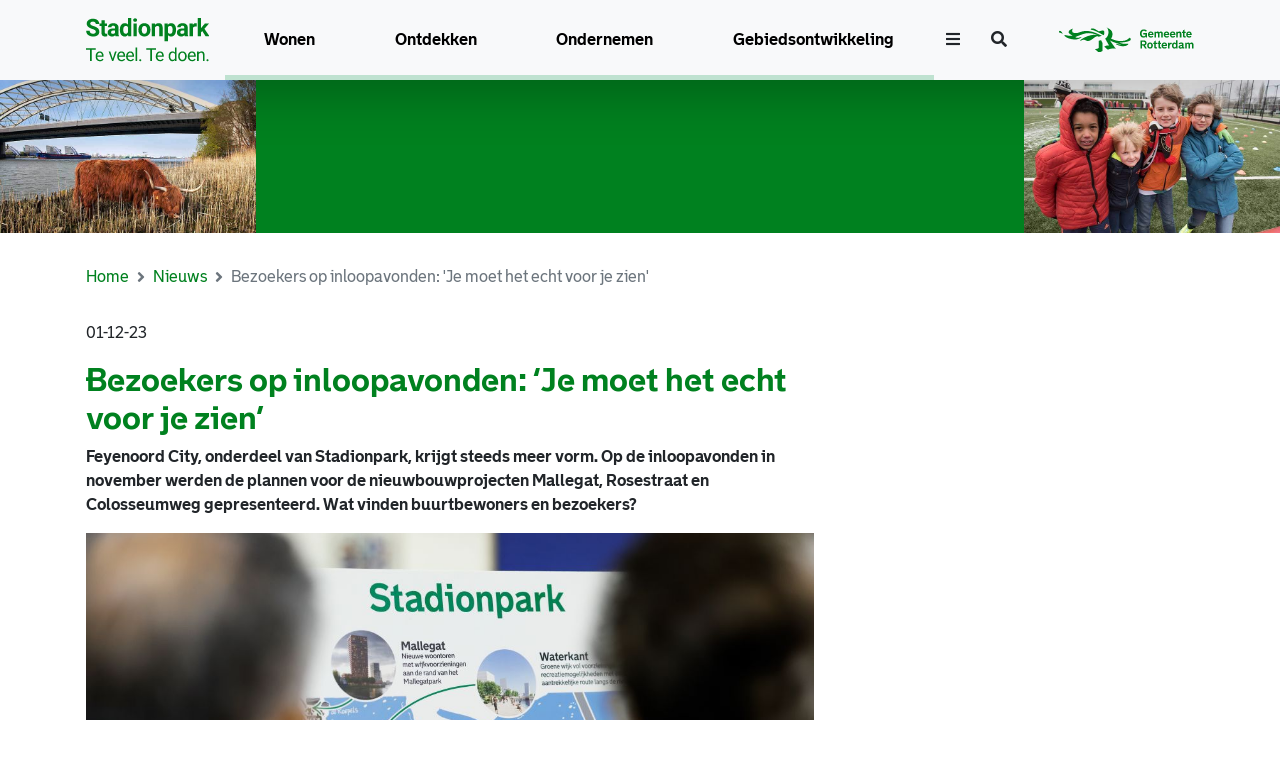

--- FILE ---
content_type: text/html; charset=UTF-8
request_url: https://www.stadionpark-rotterdam.nl/nieuws/bezoekers-op-inloopavonden-je-moet-het-echt-voor-je-zien
body_size: 24419
content:
<!DOCTYPE html>
<html lang="nl">

<head>
    <link rel="stylesheet" href="https://unpkg.com/leaflet@1.9.4/dist/leaflet.css" integrity="sha256-p4NxAoJBhIIN+hmNHrzRCf9tD/miZyoHS5obTRR9BMY=" crossorigin="" />
    <!-- Make sure you put this AFTER Leaflet's CSS -->
    <script src="https://unpkg.com/leaflet@1.9.4/dist/leaflet.js" integrity="sha256-20nQCchB9co0qIjJZRGuk2/Z9VM+kNiyxNV1lvTlZBo=" crossorigin=""></script>
    <meta http-equiv="X-UA-Compatible" content="IE=edge">
    
<title>Bezoekers op inloopavonden: 'Je moet het echt voor je zien' :: Stadionpark</title>

<meta http-equiv="content-type" content="text/html; charset=UTF-8"/>
<meta name="description" content="Feyenoord City, onderdeel van Stadionpark, krijgt steeds meer vorm. Op de inloopavonden in november werden de plannen voor de nieuwbouwprojecten Mallegat, Rosestraat en Colosseumweg gepresenteerd. Wat vinden buurtbewoners en bezoekers?"/>
<meta name="generator" content="concrete5"/>
<link rel="canonical" href="https://www.stadionpark-rotterdam.nl/nieuws/bezoekers-op-inloopavonden-je-moet-het-echt-voor-je-zien">
<script type="text/javascript">
    var CCM_DISPATCHER_FILENAME = "/index.php";
    var CCM_CID = 625;
    var CCM_EDIT_MODE = false;
    var CCM_ARRANGE_MODE = false;
    var CCM_IMAGE_PATH = "/concrete/images";
    var CCM_TOOLS_PATH = "/index.php/tools/required";
    var CCM_APPLICATION_URL = "https://www.stadionpark-rotterdam.nl";
    var CCM_REL = "";
    var CCM_ACTIVE_LOCALE = "nl_NL";
</script>

<link href="/concrete/blocks/feature/view.css?ccm_nocache=1a72ca0f3692b16db9673a9a89faff0649086c52" rel="stylesheet" type="text/css" media="all">
<script type="text/javascript" src="/concrete/js/jquery.js?ccm_nocache=1a72ca0f3692b16db9673a9a89faff0649086c52"></script>
<!--[if lt IE 9]><script type="text/javascript" src="/concrete/js/ie/html5-shiv.js?ccm_nocache=1a72ca0f3692b16db9673a9a89faff0649086c52"></script><![endif]-->
<!--[if lt IE 9]><script type="text/javascript" src="/concrete/js/ie/respond.js?ccm_nocache=1a72ca0f3692b16db9673a9a89faff0649086c52"></script><![endif]-->
<link href="/concrete/css/selectize.css?ccm_nocache=1a72ca0f3692b16db9673a9a89faff0649086c52" rel="stylesheet" type="text/css" media="all">
    
<!-- Open Graph / Facebook / LinkedIn -->
<meta property="og:type" content="website">
<meta property="og:url" content="https://www.stadionpark-rotterdam.nl/nieuws/bezoekers-op-inloopavonden-je-moet-het-echt-voor-je-zien">
<meta property="og:title" content="Bezoekers op inloopavonden: 'Je moet het echt voor je zien'">
    <meta property="og:description" content="Feyenoord City, onderdeel van Stadionpark, krijgt steeds meer vorm. Op de inloopavonden in november werden de plannen voor de nieuwbouwprojecten Mallegat, Rosestraat en Colosseumweg gepresenteerd. Wat vinden buurtbewoners en bezoekers? ">
    <meta property="og:image" content="https://www.stadionpark-rotterdam.nl/application/files/1017/0143/0169/231129-BC-Inloopavond-051.jpg">

<!-- Twitter -->
<meta name="twitter:card" content="summary_large_image">
<meta property="twitter:domain" content="www.stadionpark-rotterdam.nl">
<meta property="twitter:url" content="https://www.stadionpark-rotterdam.nl/nieuws/bezoekers-op-inloopavonden-je-moet-het-echt-voor-je-zien">
<meta name="twitter:title" content="Bezoekers op inloopavonden: 'Je moet het echt voor je zien'">
    <meta name="twitter:description" content="Feyenoord City, onderdeel van Stadionpark, krijgt steeds meer vorm. Op de inloopavonden in november werden de plannen voor de nieuwbouwprojecten Mallegat, Rosestraat en Colosseumweg gepresenteerd. Wat vinden buurtbewoners en bezoekers? ">
    <meta name="twitter:image" content="https://www.stadionpark-rotterdam.nl/application/files/1017/0143/0169/231129-BC-Inloopavond-051.jpg">

    
<link rel="apple-touch-icon" sizes="180x180" href="/packages/harrington/themes/harrington/favicons/apple-touch-icon.png?v=pcb342F94T">
<link rel="icon" type="image/png" sizes="32x32" href="/packages/harrington/themes/harrington/favicons/favicon-32x32.png?v=pcb342F94T">
<link rel="icon" type="image/png" sizes="16x16" href="/packages/harrington/themes/harrington/favicons/favicon-16x16.png?v=pcb342F94T">
<link rel="manifest" href="/packages/harrington/themes/harrington/favicons/site.webmanifest?v=pcb342F94T">
<link rel="mask-icon" href="/packages/harrington/themes/harrington/favicons/safari-pinned-tab.svg?v=pcb342F94T" color="#014356">
<link rel="shortcut icon" href="/packages/harrington/themes/harrington/favicons/favicon.ico?v=pcb342F94T">
<meta name="apple-mobile-web-app-title" content="Stadionpark">
<meta name="application-name" content="Stadionpark">
<meta name="msapplication-TileColor" content="#ffffff">
<meta name="msapplication-TileImage" content="/packages/harrington/themes/harrington/favicons/mstile-144x144.png?v=pcb342F94T">
<meta name="msapplication-config" content="/packages/harrington/themes/harrington/favicons/browserconfig.xml?v=pcb342F94T">
<meta name="theme-color" content="#ffffff">
    <link rel="stylesheet" href="/packages/harrington/themes/harrington/css/main.min.css?ts=1727164815" />
    <meta name="viewport" content="width=device-width, initial-scale=1.0">
    <script>
        var APP_ENVIRONMENT = "prod";
        if (navigator.userAgent.match(/IEMobile\/10\.0/)) {
            var msViewportStyle = document.createElement('style');
            msViewportStyle.appendChild(
                document.createTextNode(
                    '@-ms-viewport{width:auto!important}'
                )
            );
            document.querySelector('head').appendChild(msViewportStyle);
        }
    </script>
</head>

<body>

    <div class="ccm-page ccm-page-id-625 page-type-news page-template-news"><div class="container-fluid">
    <a href="#content" target="_self" class="btn btn-orange stretched-link skip-content">Ga naar content<span
            class="sr-only"> (Ga naar content)</span></a>

    <!-- <div class="container">
        <div class="d-flex flex-row justify-content-between pt-2"> -->
            <!-- <a href="https://www.rotterdam.nl/stadionpark" style="height: fit-content">
                <img src="/packages/harrington/themes/harrington/img/GR_Logo_Basis_RGB_Wit_2021.png"
                    style="width: 136px; height: 100%; object-fit: contain;">
            </a> -->
        <!-- </div>
    </div> -->
</div>

<nav class="navbar navbar-expand-lg navbar-stadionpark navbar-light bg-light">
    <div class="container">
        <a class="navbar-brand" href="https://www.stadionpark-rotterdam.nl/"><img
                src="/packages/harrington/themes/harrington/img/stadionpark-logo-groen.svg"
                alt="Stadionpark logo" /></a>

        <div>
            <button class="navbar-toggler nav-btn" type="button" data-icon-prefix="fas fa-bars" data-bs-toggle="collapse"
                data-bs-target="#navbarSupportedContent" aria-controls="navbarSupportedContent" aria-expanded="false">
                <span class="sr-only">Toggle navigation</span>
            </button>

            <a href="https://www.rotterdam.nl/stadionpark" class="gr-logo-mobile" style="height: fit-content; margin-left: 2.5rem">
                <img src="/packages/harrington/themes/harrington/img/GR_Logo_Basis_RGB_Groen_2021.svg"
                    style="width: 136px; height: 100%; object-fit: contain;">
            </a>
        </div>


        <div class="full-nav-container">
            <div class="collapse navbar-collapse" id="navbarSupportedContent">
                <div class="mobile-menu">
                
<ul class="navbar-nav nav-fill flex-fill"><li class="nav-item"><a href="https://www.stadionpark-rotterdam.nl/wonen" data-level="1" target="_self"  class="nav-link">Wonen</a></li><li class="nav-item"><a href="https://www.stadionpark-rotterdam.nl/ontdekken" data-level="1" target="_self"  class="nav-link">Ontdekken</a></li><li class="nav-item"><a href="https://www.stadionpark-rotterdam.nl/ondernemen" data-level="1" target="_self"  class="nav-link">Ondernemen</a></li><li class="nav-item"><a href="https://www.stadionpark-rotterdam.nl/gebiedsontwikkeling" data-level="1" target="_self"  class="nav-link">Gebiedsontwikkeling</a></li></ul>                <ul class="navbar-nav mobile-extra-content">
                    <li class="nav-item dropdown">
                                                <button type="button" id="dropdownExtraOptions" class="nav-btn" data-icon-prefix="fas fa-bars"
                            data-bs-toggle="dropdown" aria-expanded="false">
                            <span class="sr-only">Extra options</span>
                        </button>
                        

    
<ul id="block-3496" class="dropdown-menu dropdown-menu-end" aria-labelledby="dropdownExtraOptions">
                        <li>
                                    <a href="https://www.stadionpark-rotterdam.nl/nieuws" class="dropdown-item">Nieuws</a>                            </li>
                    <li>
                                    <a href="https://www.stadionpark-rotterdam.nl/geschiedenis" class="dropdown-item">Geschiedenis</a>                            </li>
                    <li>
                                    <a href="https://www.stadionpark-rotterdam.nl/activiteiten" class="dropdown-item">Activiteiten</a>                            </li>
                    <li>
                                    <a href="https://www.stadionpark-rotterdam.nl/faciliteiten" class="dropdown-item">Voorzieningen</a>                            </li>
                    <li>
                                    <a href="https://www.stadionpark-rotterdam.nl/participatie" class="dropdown-item">Participatie</a>                            </li>
                    <li>
                                    <a href="https://www.stadionpark-rotterdam.nl/video" class="dropdown-item">Video</a>                            </li>
                    <li>
                                    <a href="https://www.stadionpark-rotterdam.nl/downloads" class="dropdown-item">Downloads</a>                            </li>
                    <li>
                                    <a href="https://www.stadionpark-rotterdam.nl/contact" class="dropdown-item">Contact</a>                            </li>
            </ul>

                                            </li>
                </ul>

                </div>
                <button class="nav-btn nav-search-btn" type="button" data-icon-suffix="fas fa-search" data-bs-toggle="modal" data-bs-target="#searchModal">
                    <span class="sr-expand">Zoeken</span>
                </button>
            </div>

             <a href="https://www.rotterdam.nl/stadionpark" class="gr-logo-lg" style="height: fit-content; margin-left: 2.5rem">
                <img src="/packages/harrington/themes/harrington/img/GR_Logo_Basis_RGB_Groen_2021.svg"
                    style="width: 136px; height: 100%; object-fit: contain;">
            </a>
        </div>
    </div>
</nav>



<div class="modal fade" id="searchModal" tabindex="-1" aria-labelledby="searchModalLabel" aria-hidden="true">
    <div class="modal-dialog">
        <div class="modal-content">
            
<form action="https://www.stadionpark-rotterdam.nl/zoeken" method="get">
    <div class="modal-header">
                    <h2 class="h5 modal-title" id="searchModalLabel">Zoeken</h2>
                <button type="button" class="btn-close" data-bs-dismiss="modal" aria-label="Sluiten"></button>
    </div>
    <div class="modal-body">
                    <input name="search_paths[]" type="hidden" value="" />
                <div class="form-group">
            <input name="query" type="text" placeholder="Vul hier je zoekwoord in..." value="" class="form-control" />
        </div>
    </div>
    <div class="modal-footer text-center">
        <button type="button" class="btn btn-secondary" data-bs-dismiss="modal">
            Annuleren
        </button>
        <button type="submit" class="btn btn-primary" value="submit" name="submit">
            Zoeken        </button>
    </div>
</form>        </div>
    </div>
</div>
<main id="main">
        <div data-area="Page Header">
        

    <div id="block-52">
    <div class="banner">
        <div class="grid-item-title"><h1></h1></div>
        <div class="grid-item-imageOne">
            <img src="/packages/harrington/blocks/banner/img/image-1.jpg" alt="" />
        </div>
        <div class="grid-item-imageTwo">
            <img src="/packages/harrington/blocks/banner/img/image-2.jpg" alt="" />
        </div>
    </div>
</div>

    </div>
    
        <nav aria-label="broodkruimelpad" id="breadcrumb">
        <div class="container">
            
    <nav aria-label="breadcrumb">
        <ol class="breadcrumb">
                                                <li class="breadcrumb-item">
                        <a href="https://www.stadionpark-rotterdam.nl/" target="_self">Home</a>
                    </li>
                                                                <li class="breadcrumb-item">
                        <a href="https://www.stadionpark-rotterdam.nl/nieuws" target="_self">Nieuws</a>
                    </li>
                                                                <li class="breadcrumb-item active" aria-current="page">Bezoekers op inloopavonden: &#039;Je moet het echt voor je zien&#039;</li>
                                    </ol>
    </nav>
        </div>
    </nav>

    
    <div class="container" id="content">
        <div class="row">
            <div data-area="Main" class="col-md-8 col-content">
                <p class='date-news-item'>01-12-23</p>                

    <p><meta charset="UTF-8" /></p>

<h2><b>Bezoekers op inloopavonden: &lsquo;Je moet het echt voor je zien&rsquo;</b></h2>

<p><b>Feyenoord City, onderdeel van Stadionpark, krijgt steeds meer vorm. Op de inloopavonden in november werden de plannen voor de nieuwbouwprojecten Mallegat, Rosestraat en Colosseumweg gepresenteerd. Wat vinden buurtbewoners en bezoekers?&nbsp;</b></p>



    <picture><!--[if IE 9]><video style='display: none;'><![endif]--><source srcset="/application/files/thumbnails/large/1017/0143/0169/231129-BC-Inloopavond-051.jpg" media="(min-width: 900px)"><source srcset="/application/files/thumbnails/medium/1017/0143/0169/231129-BC-Inloopavond-051.jpg" media="(min-width: 768px)"><source srcset="/application/files/thumbnails/small/1017/0143/0169/231129-BC-Inloopavond-051.jpg"><!--[if IE 9]></video><![endif]--><img src="/application/files/thumbnails/small/1017/0143/0169/231129-BC-Inloopavond-051.jpg" alt="" class="ccm-image-block img-fluid bID-2260"></picture>


    <div class="ccm-block-feature-item">
            <h4><i class="fa fa-info-circle"></i> Over de nieuwbouwprojecten</h4>
        <ul>
	<li><meta charset="UTF-8" />
	<p>De nieuwbouw bij het Mallegatpark bestaat uit een toren van 70 meter hoog met 190 woningen en ruimte voor daghoreca en maatschappelijke voorzieningen op de begane grond. Het is een mix in het midden- en hoger segment, de verkoopprijs is vanaf &euro; 355.000.</p>
	</li>
	<li>
	<p>Bij het Colosseumproject komen 650 woningen waarvan 75 sociale huurwoningen, minimaal 20 procent middenhuur en 20% middenkoop.</p>
	</li>
	<li>
	<p>Op de Rosestraat komen 340 woningen.</p>
	</li>
</ul>
</div>


    <picture><!--[if IE 9]><video style='display: none;'><![endif]--><source srcset="https://www.stadionpark-rotterdam.nl/application/files/7917/0142/9689/Dia1.jpeg" media="(min-width: 900px)"><source srcset="https://www.stadionpark-rotterdam.nl/application/files/7917/0142/9689/Dia1.jpeg" media="(min-width: 768px)"><source srcset="/application/files/thumbnails/small/7917/0142/9689/Dia1.jpg"><!--[if IE 9]></video><![endif]--><img src="/application/files/thumbnails/small/7917/0142/9689/Dia1.jpg" alt="" class="ccm-image-block img-fluid bID-2254"></picture>


    <p><meta charset="UTF-8"></p>

<p><b>Niek:&nbsp;</b>&lsquo;Zelf woon ik in Hillesluis en vind het belangrijk om alle nieuwe ontwikkelingen in de gaten te houden. Het gaat ook om mijn eigen leefomgeving. Ik wil weten wat de plannen voor het Mallegat inhouden en of er gevolgen zijn voor het groen. Ik ben gerustgesteld, de nieuwe toren komt op een terrein waar nu elektriciteitshuisjes staan. En er komt alleen maar groen bij. Wat ik positief vind, is dat de prijzen van de appartementen iets lager liggen dan in nieuwbouw in de rest van de omgeving. Het wordt hier mooi in de toekomst, met het getijdenpark. Als je nu langs het water wil wandelen, loop je tegen hekken aan. Straks met het getijdenpark in de Maas wordt dat beter en kun je een heel stuk doorlopen.&rsquo;</p>



    <picture><!--[if IE 9]><video style='display: none;'><![endif]--><source srcset="https://www.stadionpark-rotterdam.nl/application/files/2817/0142/9690/Dia2.jpeg" media="(min-width: 900px)"><source srcset="https://www.stadionpark-rotterdam.nl/application/files/2817/0142/9690/Dia2.jpeg" media="(min-width: 768px)"><source srcset="/application/files/thumbnails/small/2817/0142/9690/Dia2.jpg"><!--[if IE 9]></video><![endif]--><img src="/application/files/thumbnails/small/2817/0142/9690/Dia2.jpg" alt="" class="ccm-image-block img-fluid bID-2255"></picture>


    <p><b>Osman:&nbsp;</b>&lsquo;Ik heb hier zelf in de buurt gewoond, drie jaar geleden ben ik naar een andere wijk verhuisd. Mijn ouders wonen nog steeds in de buurt. Ik ben hier opgegroeid, een gedeelte van mij is nog hier. Ik was dan ook benieuwd naar de plannen voor Mallegat en voor de wijk en wilde weten of het huur- of koopwoningen zijn. Ik zou wel terug willen en dan bijvoorbeeld wat groter willen wonen.&rsquo;&nbsp;</p>



    <picture><!--[if IE 9]><video style='display: none;'><![endif]--><source srcset="https://www.stadionpark-rotterdam.nl/application/files/4917/0142/9690/Dia3.jpeg" media="(min-width: 900px)"><source srcset="https://www.stadionpark-rotterdam.nl/application/files/4917/0142/9690/Dia3.jpeg" media="(min-width: 768px)"><source srcset="/application/files/thumbnails/small/4917/0142/9690/Dia3.jpg"><!--[if IE 9]></video><![endif]--><img src="/application/files/thumbnails/small/4917/0142/9690/Dia3.jpg" alt="" class="ccm-image-block img-fluid bID-2256"></picture>


    <p><b>Aad:&nbsp;</b>&lsquo;Ik kreeg de nieuwsbrief met de uitnodiging op m&rsquo;n telefoon. Omdat ik hier in de buurt woon, ben ik benieuwd naar de plannen voor de Colosseumweg. Ik wilde weten of het Varkenoordsepark hier wel blijft en dat is gelukkig zo. Het is nu al druk in de wijk met parkeren, dus ik vroeg me af of dat niet toeneemt. Maar er komt een parkeergarage bij de nieuwbouw. Ook vroeg ik me af hoe dat gaat met de ontsluiting en het doortrekken van de Colosseumweg. We kunnen gelukkig gewoon de Slaghekstraat in blijven rijden. De plannen voor het getijdenpark vind ik mooi en dat dat wordt doorgetrokken vanaf het Eiland van Brienenoord. Daar kom ik graag, met die beesten die er lopen. Het is heerlijk om te wandelen, daar kom ik lekker tot rust.&rsquo;</p>



    <picture><!--[if IE 9]><video style='display: none;'><![endif]--><source srcset="https://www.stadionpark-rotterdam.nl/application/files/8817/0142/9691/Dia4.jpeg" media="(min-width: 900px)"><source srcset="https://www.stadionpark-rotterdam.nl/application/files/8817/0142/9691/Dia4.jpeg" media="(min-width: 768px)"><source srcset="/application/files/thumbnails/small/8817/0142/9691/Dia4.jpg"><!--[if IE 9]></video><![endif]--><img src="/application/files/thumbnails/small/8817/0142/9691/Dia4.jpg" alt="" class="ccm-image-block img-fluid bID-2257"></picture>


    <p><b>Sefa:&nbsp;</b>&lsquo;Ik woon al 52 jaar in deze buurt. Ik hou altijd alle nieuwe ontwikkelingen in de gaten, ook in mijn werk. Ik ben gewoon nieuwsgierig en ben voor vernieuwing en vooruitgang. Ik was verbaasd over het complex aan de Colosseumweg, het stuk waar het komt lijkt zo klein. Maar volgens de mensen past het! Je moet het echt voor je zien en als je het zo ziet op de maquette, is het wel heel bijzonder. Dat de Colosseumweg wordt doorgetrokken naar de Rosestraat had ik nog niet gehoord. Ik ben echt benieuwd hoe het er straks allemaal uit komt te zien. En verder ben ik ook benieuwd naar het getijdenpark!&rsquo;</p>



    <picture><!--[if IE 9]><video style='display: none;'><![endif]--><source srcset="https://www.stadionpark-rotterdam.nl/application/files/6917/0142/9691/Dia5.jpeg" media="(min-width: 900px)"><source srcset="https://www.stadionpark-rotterdam.nl/application/files/6917/0142/9691/Dia5.jpeg" media="(min-width: 768px)"><source srcset="/application/files/thumbnails/small/6917/0142/9691/Dia5.jpg"><!--[if IE 9]></video><![endif]--><img src="/application/files/thumbnails/small/6917/0142/9691/Dia5.jpg" alt="" class="ccm-image-block img-fluid bID-2258"></picture>


    <p><b>Jurgen:&nbsp;</b>&lsquo;Ik kom uit Suriname en woon sinds 5 maanden bij mijn tante hier in de buurt voor mijn studie aan de hogeschool. Het is fijn hier, met de straatjes en het park. Het Colosseumproject is groot, ik denk dat het wel bijdraagt aan de woningnood in Rotterdam. Als je daar woont heb je een mooi uitzicht. Ik ben zelf op zoek naar woonruimte, maar je moet aan veel voorwaarden voldoen. Ik zou het leuk vinden om hier in de buurt te kunnen blijven wonen, een woning in de Colosseumflat zou ik best willen. De oplevering is in 2027 of 2028 hoorde ik, wie weet lukt het dan!&rsquo;&nbsp;</p>



    <picture><!--[if IE 9]><video style='display: none;'><![endif]--><source srcset="https://www.stadionpark-rotterdam.nl/application/files/7317/0142/9691/Dia6.jpeg" media="(min-width: 900px)"><source srcset="https://www.stadionpark-rotterdam.nl/application/files/7317/0142/9691/Dia6.jpeg" media="(min-width: 768px)"><source srcset="/application/files/thumbnails/small/7317/0142/9691/Dia6.jpg"><!--[if IE 9]></video><![endif]--><img src="/application/files/thumbnails/small/7317/0142/9691/Dia6.jpg" alt="" class="ccm-image-block img-fluid bID-2259"></picture>


    <p><strong>Sejona:</strong> &lsquo;We wonen allebei in de Startmotor, maar daar moet je na 5 jaar uit. Ik ben met Aeyiondy meegekomen om te kijken. En ik was wel benieuwd naar de plannen gezien de woningnood in Rotterdam. Ook wil ik weten of er meer groen komt, want dat mis ik wel in de stad. Maar in deze plannen komt dat mooi samen: meer woningen en meer groen met het getijdenpark.&rsquo;</p>

<p><strong>Aeyiondy:</strong> &lsquo;Ik volg &aacute;lle plannen en projecten in Rotterdam. Ik wil graag iets kopen als dat lukt in deze markt. Ik heb een tijd in Zuid-Korea gewoond en ik mis in Nederland dat gevoel van de grote stad. Dus ik ben blij dat Rotterdam zich zo ontwikkelt met die grote projecten. Ik was ook benieuwd naar de tijdlijn en in welk segment de woningen komen. Rotterdam zegt dat het meer betaalbare woningen wil, ik ben benieuwd of dat al in deze plannen is meegenomen.&rsquo;</p>

<p><strong>Sejona:</strong> &lsquo;Ik hoop dat de bereikbaarheid voor het ov ook goed wordt meegenomen. Er zijn plannen voor het nieuwe treinstation, maar als je bijvoorbeeld vanaf Maashaven richting de Maas wil, ben je lang onderweg.&rsquo;</p>

<p><strong>Aeyiondy:</strong> Ik hou van rolschaatsen, dat doe ik heel veel. Het Museumpark was een mega topplek daarvoor maar dat is weg. Helaas is er niet naar de community geluisterd waardoor die cultuur nu versnipperd is. In deze plannen zie ik dat er rekening is gehouden met een skatebaan, echt nice om te zien. Hopelijk komen er ook overdekte plekken in de buitenlucht waar je kan skaten, of voor kinderen om te spelen. Het regent veel in Nederland, maar het lijkt me ook fijn dat je buiten iets kan doen zonder steeds doorweekt te zijn!&rsquo;</p>

            </div>
            <div data-area="Sidebar" class="col-md-4 col-sidebar">
                            </div>
        </div>
    </div>

    <div class="container">
        

    
<div id="block-826" class="mb-3">

        <h2 class="text-center page-list-title">Lees meer...</h2>
    
    
    <div class="row row-cols-1 row-cols-sm-2 gy-5 g-sm-5">

        
        <div class="col">
            <div class="card card-news slide-in">
                <div class="row gx-3">
                    <div class="col-4">
                                                <div class="ratio ratio-1x1">
                            <img src="https://www.stadionpark-rotterdam.nl/application/files/9516/5650/9721/DSC4435.jpg" class="card-img-top"
                                alt="DSC4435.jpg">
                        </div>
                                            </div>
                    <div class="col-8">
                        <div class="card-body">
                                                        <h3 class="card-title">
                                                                Spectaculaire opening De Koepels                                                            </h3>
                                                        <div class="card-text">
                                
                                                                <p class="ccm-block-page-list-description">
                                    Op 26 juni zijn De Koepels in het Mallegatpark officieel geopend. Dé plek voor urban sports!                                </p>
                                                            </div>
                                                        <div class="ccm-block-page-list-page-entry-read-more">
                                <a href="https://www.stadionpark-rotterdam.nl/nieuws/spectaculaire-opening-koepels" target="_self"
                                    class="btn btn-green stretched-link">Lezen                                    <span class="sr-only"> (Spectaculaire opening De Koepels)</span></span></a>
                            </div>
                                                    </div>
                    </div>
                </div>
            </div>
        </div><!-- end .col-* -->
        
        <div class="col">
            <div class="card card-news slide-in">
                <div class="row gx-3">
                    <div class="col-4">
                                                <div class="ratio ratio-1x1">
                            <img src="https://www.stadionpark-rotterdam.nl/application/files/7516/8838/9469/Roseknoop.jpeg" class="card-img-top"
                                alt="Roseknoop.jpeg">
                        </div>
                                            </div>
                    <div class="col-8">
                        <div class="card-body">
                                                        <h3 class="card-title">
                                                                Werk Roseknoop ligt op schema                                                            </h3>
                                                        <div class="card-text">
                                
                                                                <p class="ccm-block-page-list-description">
                                    Het eerste half jaar van de renovatie Roseknoop zit erop. Hoe kijkt projectmanager Ronald Wagter...                                </p>
                                                            </div>
                                                        <div class="ccm-block-page-list-page-entry-read-more">
                                <a href="https://www.stadionpark-rotterdam.nl/nieuws/werk-roseknoop-ligt-op-schema" target="_self"
                                    class="btn btn-green stretched-link">Lezen                                    <span class="sr-only"> (Werk Roseknoop ligt op schema)</span></span></a>
                            </div>
                                                    </div>
                    </div>
                </div>
            </div>
        </div><!-- end .col-* -->
        
        <div class="col">
            <div class="card card-news slide-in">
                <div class="row gx-3">
                    <div class="col-4">
                                                <div class="ratio ratio-1x1">
                            <img src="https://www.stadionpark-rotterdam.nl/application/files/1617/4370/1645/Imagine.jpg" class="card-img-top"
                                alt="Imagine.jpg">
                        </div>
                                            </div>
                    <div class="col-8">
                        <div class="card-body">
                                                        <h3 class="card-title">
                                                                Imagine en De Buitenkans ingezonden voor Rotterdam Architectuurprijs                                                            </h3>
                                                        <div class="card-text">
                                
                                                                <p class="ccm-block-page-list-description">
                                    Stadionpark doet het goed in de architectuurwereld. Zo is het gebouw Imagine ingezonden voor de ...                                </p>
                                                            </div>
                                                        <div class="ccm-block-page-list-page-entry-read-more">
                                <a href="https://www.stadionpark-rotterdam.nl/nieuws/imagine-en-de-buitenkans-ingezonden-voor-rotterdam-architectuurprijs" target="_self"
                                    class="btn btn-green stretched-link">Lezen                                    <span class="sr-only"> (Imagine en De Buitenkans ingezonden voor Rotterdam Architectuurprijs)</span></span></a>
                            </div>
                                                    </div>
                    </div>
                </div>
            </div>
        </div><!-- end .col-* -->
        
        <div class="col">
            <div class="card card-news slide-in">
                <div class="row gx-3">
                    <div class="col-4">
                                                <div class="ratio ratio-1x1">
                            <img src="https://www.stadionpark-rotterdam.nl/application/files/1717/1706/7973/WHSP70872.jpg" class="card-img-top"
                                alt="WHSP70872.jpg">
                        </div>
                                            </div>
                    <div class="col-8">
                        <div class="card-body">
                                                        <h3 class="card-title">
                                                                Roseknoop: aftellen is begonnen                                                            </h3>
                                                        <div class="card-text">
                                
                                                                <p class="ccm-block-page-list-description">
                                    Het aftellen op de bouwplaats is begonnen, de Roseknoop gaat vanaf 12 juli open. Twee maanden ee...                                </p>
                                                            </div>
                                                        <div class="ccm-block-page-list-page-entry-read-more">
                                <a href="https://www.stadionpark-rotterdam.nl/nieuws/roseknoop-aftellen-begonnen" target="_self"
                                    class="btn btn-green stretched-link">Lezen                                    <span class="sr-only"> (Roseknoop: aftellen is begonnen)</span></span></a>
                            </div>
                                                    </div>
                    </div>
                </div>
            </div>
        </div><!-- end .col-* -->
        
        
    </div><!-- end .row -->
</div><!-- end #blockID -->


<!-- Slide in on scroll -->
<script>
    $(document).on("scroll", function() {
  var pageTop = $(document).scrollTop();
  var pageBottom = pageTop + $(window).height();
  var newsItems = $(".slide-in");

  for (var i = 0; i < newsItems.length; i++) {
    var item = newsItems[i];

    if ($(item).position().top < (pageBottom - 8)) {
      $(item).addClass("visible");
    }
  }
});

</script>




    </div>

    </main>

<div class="container py-5 bg-green text-white" id="newsletter-container">
    <div class="row justify-content-center">

        <div class="col-12 col-md-9 align-self-center">
            <div class="align-self-center">
                

    <h3 class="text-white">Nieuwsbrief</h3>

<p><!--(figmeta)eyJmaWxlS2V5IjoiNUZESDVWVEUxa0pBNjVVSk82S0pZdSIsInBhc3RlSUQiOjE3MDQ2NzAzMTAsImRhdGFUeXBlIjoic2NlbmUifQo=(/figmeta)--><!--(figma)ZmlnLWtpd2kKAAAAkyQAALV7f5wkSVVnRFZV/5iemZ3Z36yIiIiIqLOzy+6CiGRlZXXldFVlbmZW9cyIFNlVWd25U7+orOqZXhFxDxFxRURUDpEDjkNEDhERkUNUzlPPQ0X8jYiKeOf98jzvzvM8f33fi/xV3bN+/Mf5fKbjxYsXL168eO/Fi4ist8lWGMfBfugfzUIhbrlkW+2e5+uuL/CvbdfMntHQ29umh6rseKZbqGtMbbZrgEuetd3Wm4DKnn+laQKoMNDzTOK1xrTMueftWE7PNZu2Tj3X27Zv1a/0vIbdadZ6HWfb1WvUfyMBezW7TfXNtO6addf0GkCd8gyzbfaAdhq9hzumewXIrSLSNZ0mIU/XrHod5RmjaZltv1d1MbqheyTbWf1GFGM6lwELIpZ6vw+1AOWaeq1nt5mF4Mqua/[base64]/VmE8YIe2n1XGu7QYKsraKbZp2w69VROBm0sGyYgqN7Xs9vgOk2mSKcxW2xA8ia7u6YNKLW6jR9SxlgidYCqq52XGoqG3bTzmqVJo3LfdY8GBNDvHroUbOhHdQ3VJe0ugkzc5s68T7l2XW/[base64]/QHfLecl7r1W3X4NhQIaa1sD+dB4toOkGfNAJgZCwr1AlYYrrWjpkbmdZejvfCeWcSLWL0cXWahnCsy2bTAyAhEWIf6UUzppN4MS8sGhYTeEHtLK5s6RTwNIyRqLTkGTpPoFwHx1pP9agkFaZe8xbz6bVQH0X7E3TImAmEAYujtrQ7fgJqitgIZhg+nR+mwqstM2/WdNe1d9mEaBIlVTUf7lhNBFW4IZDlxEx6tNyJBlP3zlCJcJemEcnWQpxm0apm1yQeMh1aq06nozCY2LMwVX+501bmj4mgm4cIAVh6narv6gxrl9kr2Bp4+o3pPHp0OlkEI3RPAkRBu7AU9j/tUgdhsW6xhHnvbjhfRDBswtkOmgpdq7bv2y1AWmu6jENjOY+nc/h/[base64]/stKDYXUFPmXMr7OMFiEc4naAKV5bApIr5xnJO8bMvF1A3j6FGwzlTE4rBmMjlkBsH+j0ahFyaTgupdz06ih2/[base64]/48mMRRLuM9CM1Id/weIhmCdLLNi5rlwYK6JkBZR1aNUkN6h7Ss7tpZxlMqoNKIVi7gVOyqFDBZ8FpzOl5D4RJm6zkm5bWRoxSrzRyRcTpFGbXCJZy2ckzK6XSOUpzO5IiM01klKJYBRCmzW1aQKb9zK1jF8vwKLuN6K4+UYBOmtxVxKc/bi0jF8o4iKuN4J9zYMnrUhtpdyCBwbNLb8G4+e9yNHNFGTpFjnmQGMY4aasU3cNIyOlXLQIMg1mlFIp8rVDXaclU6hh5k7VlTmehWMBXVdwW3pqJXVl/3+vPpaFSL5srPwCcx3H8g9mDSHCdUXzjpglwsHMDxFyHazcsO4qvyewMcaD/mmtzuIABKLcZRDYMBXhdyNMWmyiD8fYTtTJbnYlPIffzR9vCnFOBPWe146HwDNXmEP5oLFKhzxHX8KR3gT5k5eYvpDB36BIuukLOp8jIQaK1gMY9uCLk2vnABdTm+cC8KbXzhIorS+F5Clsf3ErIyvpeQa04wRyy3JoMQ/bT9ZTQQfoHpVprrofEwGC1D9JFLzvvuEVodWmoH41DI0jAYR6Mj0MuYtgkAGpgs4v48mi1QKxFtN5hHAbosx+E86tej/eUcqsXGkBxZBCzB4m1a2s0an9sB8zCrXb1Z0IedrfR1kHvYWM9ka5O+Xk2y/JswqNPi0gSLHJDc4fTJMPZoWBivb7G3Ecxi2FfeBS7Beb9E0UsrmmMiByfRS0D0shpldzjrE1gBCpPdBrhW4O+kei+KhewPf5EEYuMGwPJ4rGQsTkZlwabZ+iXySY659TBYsIL/WDpI+9EkjIsOkyRSaIbjEb5E0qBkAVFWkhuCNc9qU3q0bru1NsoNve5S+2atzfHhVLvTIpG2cMrTUZ7GJkRTOlNT5dmGKm/BSYLKc7rOeeN5Q5W3ugaXt3mqfrvb5XPoHeSYKO/0dvl+5S7D26XybiwO4Z9kGHw8v8dTm/vnNSy+QXlyssd+vu22Sb6nkFJQfgG2HFrKp9Z8PqB8Yb2p0zye1tp2ac/8Ig+2hvLpSERp/C+uI6FC+YyGKr+kocZ9pq/qX/qwKp/lqPLLKLlG+exmvUr1L7cdLr/C9bn8Skf1v+DstElP9zYRPlBeREly3uf6Tarfj5Lqz9GrbhflA3q1S/UHUZLcD3UVn+d2IRDK51Wbu7Q+X4WS6J6Pkui+Wt9p0DxeYFziQ8PXGHV2hBcaDtd1o+MSXRW7L9UNBDcqa3XF36zjdImyjvIiym2U96FsYFgaz0JJ/C811Hww2jbJ02zYl8hukFRxPtS2sLejtC85Dz6E0rnkPER8Hr7kPPcCSveSc+F+lF7zUov6+biJIfoONhpal27LrNEBfBclyXG5tdMi/JV2k3Odq+3Ojo/ya5GgkFwvQumh/LouFI7yxY7nE76HkvAvcXdcqgeu06Byz+1Uad37HpI0lANfyRH6bU6Lh1gmWr/9Lq4mUB50VXvUVfN+pLvD9nKt6/ouyhHKiyjHnofIK8QEJdWnKO9DOUN5P8qXonwOyjnKB1DGKB9EuUBJelqifC7KQ89DzBbiOkridwMl8TtCSfweRUn8vh4l8XsZSuL3DSiJ38tREr9vREn8XiE97yIx/CZpdFnCxwgglv+MAOL5SgKI6TcTQFxfRQCx/RYCiO+rCSDG30oAcX4NABb12wggzo8TQJy/nQDi/FoCiPN3EECcX0cAcf5OAojz6wkgzt9FAHF+AwCW+bsJIM7fQwBx/l4CiPMbCSDO/5wA4vwmAojz9xFAnN9MAHH+fgKI81sA3Eec/wUBxPmtBBDntxFAnN9OAHH+lwQQ53cQQJz/FQHE+Z0EEOcfIIA4vwvA/cT5Bwkgzu8mgDj/EAHE+T0EEOd/TQBxfi8BxPmHCSDO7yOAOP8IAcT5/QCeQ5x/lADi/AECiPOPEUCcP0gAcf5xAojzhwggzj9BAHH+MAHE+d8QQJw/AuAB4vyTBBDnjxJAnH+KAOL80wQQ558hgDh/jADi/G8JIM4/SwBx/ncEEOefA/Agcf55AojzLxBAnP89AcT5Fwkgzv+BAOL8cQKI8y8RQJx/mQDi/CsEEOdPAHiIOP8qAcT5kwQQ518jgDj/OgHE+TcIIM6/SQBx/i0CiPNvE0Ccf4cA4vwpAByifpcA4vxpAojz7xFAnD9DAHH+fQKI8x8QQJz/kADi/FkCiPMfEUCcPyeP3zUgtVpguxYXhUxTLI1yylYwm1GSI7XhfDqmtGwxxV+tOpruCSn3jhZhLEpSXXIIrYRHgAOqTygjQ/41CBYB064j+4pGODMalDTqg0dw+hVyY0FjI52LD4LB9HoMUDuI9g9wpD5AeoeEcRAugmgEqBxC5JhyCSSOhzhyh7ikALy2CMd8eaWa1g+jPZz6+gRv8EWtGjZ52xHaqX/aIftIjOYB5rYpNvfmxHOCkVE7xcII7Tzr+ZyQfVIEsmdtSonkgvLs0mEUR3tIqqQoo0ju18+KSoyEOxYvkmvgPYmH0/lYvFisR6z0R8UGA/4BkuQJSf6o2AwmwOHkYFELEOcUAmkdsk4szbo4j3rxQvlWcWo+xTkDJJBkK6YGAKeHrD6DhE1W7WXizIzmUucW8XJxNhxPH4kMcHFw3wglrstbKEFsQZE1GIDQKtfCIzEQcghsM5qEjZA0A/YaYWrRfgi+JWTwqKm0cibKVNlVhBVcvaLGGSpLqJUCPFT5wT5mIgls06xgcKn18vWiGvx0/yCgVDucx6CQWY0HsmokrhYTbB+Gc1x/[base64]/RSruMrZcm8UxQdgRuOStP7UD4NxM5eOBtGOD1KysOeRidmYNOnOW9CstdI0qRMre+hdh6TQekJMi4WIvSLCqvZvzrd78R/Fma9qvMKCpF0Ua/[base64]/h3ho3F7hRxNVi8mgoTzBQc8h64mRr1XrpK/VJch2GhthKVqZpexmaubwfqsxRRmpQ7QCJDuuQqfAyoHdxscJ3RwJ3sMkzu/R2+TZHo5K+ZWECvJryZax65TCRPc0XHpImOGmM4BMvh0NcDcJ5OffgAS4IXCPCFVQWuhCl+HCfPJ73cywiqshCyT4/DHtGzV4uaIOi7R3tCDbQKfZQe4KbPwnTPtyvT+d9eB+9fyKCXIuB3ljGob4XT0fLRVil+RJyMxGwu52MIDSr3mubZnLDqjd39SseANnk/ZyexjCLBYl9v+CsQ2iInZm7lSbLsQdHhfJigf03cU4kj7HCemS62Nn2lwhH86S23k90vzGjKIV3twfE5jYiMBaNsxwMIjNW2V7vIJhgVa/DfaFe/rBmQyAwrOzBeKjCdueTxHRjqKyGHolR4HrRtXcIoyXfpZTMel299pZxGWO7BFWSd781xAvEZuZX2FDUfqriYbr/JLtIugcRAdYBM6N1xZxiwiRd8JqbXziiT74/JZfgCFCwSOgH/Ni4aEEwBbx+9XYbJpymYTVrPbuO91Fqxn0mHjrUp0FSn/ezMQM8Mk/29ck+FIXsH3GxUNUivIfN3TSEllQobiKTQt/[base64]/SyZWurUgJh2FiIInLbyOG5Z6RUWPd4P8wMgxjNqv2rvJn2LuezF4mWUJrehgmW910NNjhFUJyBmOtZ4bIORpy1AnWRHs89T9OE9X54zmzAyTaYk1oDCjkAzMYf/[base64]/goD5Sm2sYGySfV6wrEvsg+0gIiwEWvOE/WTz5ZnjVxUENA+m4mpmIp4jPL1QVwcMKYwQz8VTxlKyiGl1V50+gnia+IK+pZo9EZF6NTADxDPHUm6BVBz9r6aYfLD1TfOEJpCLuEN5ANBB3iqelsGrqUrVwtr1bfNEqRpHt7h3/Muvp4unHcYr08mEydq5AKPaLT2IV+ZVhNBo5VI/FK6R8Rl5V7VdBDVUpFFF8SRGhaL6WfCS5MtgTz8xrqvlFZNttuDYufb40hVXT1/Fkadt7lRTPSiuq7cUhH3RiXHDLL0tg1dJD/B0gj+DvsmBT4tni2cdQivAlyt+9NOv8kJRfvopSdAGNrHMIiuGD4iHxFasYRbaHLX6qUr8Y19PyKwt1RdFXFw80CbwliAt5VbUPYtqJsJuui3sTUDWEeRgxkgzw4jGUIhzSAm2H03G4mB/h/lveV0Qomn21RCmSqO5fRSm6A/h/8jHUC0SUVVTjI1xPIgi8+FqxrkhGjHKCAWVPIBkX64pkQjsjAv8BnWynaUW1zWJOrEg7eFQRL82rqn0+pMuNFgJxLYo53CMwxyeQingxVws1rSNuSYHL2KyqCA7VwlchoVJq2h/U11lwA1gEO3ZgURU3GHkJl5z0YVZNHMUqhWUp86z3zVI8GsUK66hrCGILrl8PKOtQvOt42UDd4qgWmjAd7L+hSN5V2TP2/5eTx/BdJ177kQJOJ006k9EEMcY3rrRC/[base64]/o6SXeYSCOx7U5nzXCI1cvzA/[base64]/H3XVmGLeJmOCWA8fk3gg5uqq3f2UXKYXoFBDMSi9Q+JEiUVJfXAP78noCU3a6lB1GcsCA0/C0g8lS+rRGIXl/DmJh+RCUx4of1biZTmKV2Pke2XIeiOl6jFuXwgA/odB6U2HSIQgVcIK6PcB3Z5OOrMBtuyExY8kYsLkYB99pkarcHGr1c9x2A0whR+VuHSCIR5EowHEqkWHCA10W/iBgnE5CHjh/BDvYcQXQ/wYMZpgFdHI6m3gTTtH0WexW+LHyf5VtEjuKd8jkXHEzCS7ufgFibsrjhwQC319kItLePXOh/ejcYi0Ajb6kSJlK0AF/9mjflKikrYUnOGjchBiw5pwHecXLBiSFHT46cL9nsrdsDPIn5E3NbpqRgrD+5gMkpuTX5R4VYe6VveuJidB3cQyKljnCaa6zxLw7D4o8fQ+PWRJ0rjMDe+VMJekge5AFmCcEmCtfj5ty8Wx8knDFqDMExR6fsv5AYnnfN4TEtm2MIMF7KuD1W2uSL2OZ3517UIzwsO+/DjetvcR7Qb2xPbr6sO1WMzlL2X44XCl4ZcLK+gdTJejgTfGZqLzUyvZ6a/ImBIKlV68UHxCVfODRZI3YRF/VTVBOE7Z84ZPqoZdfrOri19TVZVro/7rrA5EFb6s8MVvpO8iWF26SvjNtM4B57dgwUk4JvItXKBEsYE3f/E7KV046CYK2hKfShREC5VdVn1Cyt8FG4gPu5x7yxn5chKmKDTptF9S5KUE4tNK3CTNgkPSpOri93IGccLhCRh8RmZvmuK1mvh9eS088ufR/j48+HENORRiBrn+NixhBvo/zD2yYDixeEyTn5WHU7ioeYjZOwd4oyf9/BGsBbfFnSeIkJ9T8jtzrOj8KJP/j1fQvLzWIhzHSBn/o2pKZlxoeqH4T0kTBaKkK8SmT2v/RLUkq+7y2m6K/7yCVZs50P9FkqlTukZ5dTXEBBB9EDMxUTxb/lfVi0fh4b1wNERu+9+SpKQJVcbi41L+dyJMNOdgG4fpHXXpshKJHin/L6X8U0m+00RuyEv/V1L8DzypnnixfKMUf0YbwLFfKZ4W/5PWmSImbWrwDJir+PMcZyLYAPO/cgyES/a2T0vxv3M890bSh2P+/8mx6K9wf6FGJydPPGNT/N/MM9AZF9JvlfIvc+MADp422XdwH7AQr9bE/1slx7vd26X8K4lWTvjMyXJcx4EMeodc4v9L+DA8w1h1p7/OZTNg4NgFmH8MN5R/[base64]/s/kceIa8S1pK6CJ1hHrD5WBFtBMOqmPUorPRRak3SHo2DcXu+ySlhpuJVWP3lJfskiVFumZC2JxhBrK+1IfIu69GHa4KMbyVNrwuM4GSSfJai2kh1b3HS0iGYAtQgUzOhPeQrHzUaU/SuOidcWi7/XFYZDTw0y+YxVMzx6oSlZiXWaBcfBC2WTbuJl2ljDvNJGDbEmxjaAJdKRUki44RMGJ6zPLEFCYLVEsdiSGrlOE1ZHjPGsMgIIdYHb3nKECMmz+luJKfIJhm2+GR6GI5DwRzDtJf/OAG93itNE+acGU8aVMPV+BR7jbtJbq+YD4OXZrZmuenTotPOKtNo1PBsDwgtur6m+ey41U9Z4G2rq/BMpkfRJaWTGJcXkr/CsS7XNYcbKICEU7OmVeJxUDTHcU64+IWX9TabV1qKcjw80ElTMM0OtZKJQX9ZQSERL18Li3ly+yXZbyROmPOVdy2TRmaXQzuRkbdgflhCTynE+SHE41HJMUYqVo2E5p8kHLEhx07SNHpUpFKOd2TTojTbFqMx/[base64]/gGXWp7cFwPF4gh7TsYLhk9Fm/SEG4zs86vXoRWt93dxLhcs2u6HlmRxJUWB0sHvfc4QcWGghHW8fCqBnszQuskvJ5VtBMy1kjGEqB0NsBgLlHcUJTWpB1ePzYFTGqQCfcWTSDQxbjVwspzEkY5NHFdX5XLoZdcGD39iMTS1Y/shF61XQVKw261LF9VtNWuO+HRkDI7uOaMubwd88JS7EMuunvTFghE8SIYz1ApeSRkcuSA6cYrQkncrS5SxSnu4q1QzEm0Bza42XuHJkpF9mUsHQwy41/aW9VlupwWdrQbMHEtZvrMgEvp1NT1C1br5NAk0U0E9TKJEqaJELF4F/aiFSHZr3A+zz20EsUptzrpUrHEWq6hU6avWLxTk+toQ5KkvpmgJAKXSVtCdmnzKeROSQDHPVAwGsHYQdJBIEZnYqzdufLLyYwYI2pJfC31k1vgMraJ/[base64]/aSQzFBTOsH7ZICIPXJ84GQPo8gj45TUysFOtlcMB3QzUtEKklUnuND1Ob87FJg1k5ARRH6yoXwLvhGEkNBm/F4KNBQ3jABZ6rpQUg0vG6KGOgKuWaFawVVqw6nwaDPvQLl1q1nFVJPgjrZy7iQ/DMVG/aPbQQiByy2FeDphkoTfKJiz+QsgyJE0ONxfs0WWEViBtyjc4rwSgxpvWgj2uBWJTFRkxHaC/kV1e0bKZ1n4Z9njiV1g2c6TAbRj9fbPGHLxChIk4zmCgYyQdXcUVDwQ0Mz6qBneBoBD0AcUu8sqwRBH2/Js8VJpKt4Ac0cX4ITl3cMWDqmO+tzN3C0sAO4J1H9nIRR4PQnPRHcATkRhQCsGS3MaEDFcKBfXE77q6Qz8HMRogco85kMPVwcL0mPqLJOxnlhgXUXXvposXiw5q8G76n3NwLX7oMsSEkyf+6eBKPU8Xm1j/wpkvcD9UhsJr6PbVoODQOlpTNbBbmB9+WKtyvZd+GtdGMBUTo4KSChS4rOFmZiqpZMXslVCoQ4vrEPdb5DQGz9w8wT0JhiHVsxxEpCqvWiODH8/7BEYaQG7OTuE0SNV0jrTyBNKmwaFWOBCuCtMmM8F6G0EzVKg1DVOW/B1gUAADVWnucTWXbftaaNXuMORinUk47DU0lDGaEWc8WKofpbYoKnQyzMZkDc0BijPOUYyiKaiQi8kpOZWaaigj5JG8piuRU8SalqNR3X/d69u7219e/X7/ffPdlX+u5n/u5j89a32tZtopQsXs+/vzz2PiUO7r3SLm/7+3Jw3vdlppyX6+7U3v36l+s6qp6yqqvnEhLKVs5VmT3/MHFucG8IuWzakxQSkWrBFVHKUuxMnWdcuzIjMyhQX/y30/EQtB/LGpZWFAXuG3Jnt27Q3/4YTQpshJI0ZnD26Jt0hUbOXpYdlFQ+VRUSFnMVKXm4u8KrXFsRj11zUT6x7X4qZFqbDVRTVVz1cKylI2f5F8E/g+dx1I3qJbqaUvNs9R8Sy2w1DOWetZS5ZZaZlmrLbUGq3G01y1rSNuUlOTkYOagdqltUwYNajNoULt27TvemjyoTVbbdiltg8mpQ1IzUzu0VXbb5I6d2im11lJvWHSoiL9wKmXRkeIi0/MLgrn+7BGFxbn+rPyc/AJ/YXaRPzM3WNTSPzg/rzA4uChYVBws8GdmZY/ILhycnTfUH8zJLmrlvy2YF8zMo4dyc/Oz8v052UOLczL9waHBIk9R+InczMLCzFb+brRDYf7g7OxCf15mUf7I4qB/RJBQ9qDiQj8tys0cmkdcFv2NyCwoKi7Ipsj6c/PzioKFLWlJ4WAypMBfkJ2VPbg4h9bkFhe2orhGqVAwypSKp2D4vWCUWaqSvVumSrPiVDyHuv5k+uHvuDREZGxExk/Z8g+ik0TrS60bu+bnZAUL1L1BnLlAef+8JfTPm6z0/+dedUKujIyw1OROGxrYZWptjYjH0o7c7cADUZOUqo5Uvp7KUlMaDUgnek98xOQ//5og6J4+yl5LTY2/xWdPV/2SIqYQJfhnLN87lqI/8jlvEqHAKtJb8tqPdaj67EmqtKZkLF/JvVuaUHnbk1VpPcnYvvGbdo6i5CZG5UgmwmhziCm9IBnHV3Jw2TplRdpT1NEhkon0jRtT9ZKyfGBKJePzjX/+uWuUFUWM/xXJRPlK1hckKasGMUfPSqaGb/zFpMPKiranqnVXWB3tK7nY53rYNlX5O0qmZti2qapNvmRijG01wYyTTKyxwCKmy1LJxBm/xRCTsF0y8b7xz3aL8dao/0imllljE7PvomQSjK8j7WkUS8nUNrbVIEbFS6aO8YGPmJWNJFPXeDSWmDHNJVPPN35I50e9fUa0kUx9s08cMedSJXOVr0TXvBoenaYG9pDM1cajEcQMGyyZBiZDYEG/IslcYyyIJyZjgmSu9Y1rW2ONZ5uaJpmGxrZaxJTOlEwj3/icip/h62mqerFkGhtfJxCz8nXJNPGV/JLUyPPosHck09R4FOdps1cyfnMeWDDwiGSuMxbgpBk/SKaZOSm0bbkkmeuNtlgq4r6Rkkk0a6KJ2XdFnTY3eR1BzJq6kmlhtNnEdL8iD24IZxVpu04yScajccQkNJfMjSbaNYmZe4tkbjK1gNZz4IoMudnkWxQxaZ0l01Ks6d5dMreYNTWIWXNFVrUyUahFTEKGZFobX0Pb8Qck08ZoSyAm/SHJJJto1yamZVAybX0lTQYket7JyJNMO+Md+HruSMm0N76OISZprGRSTNXDtovjJZNqbEO0B06STAcT7TrEHJ4umVvDtTBdtZ8hmY7GtrrEJM6WTCdfyd496Z7VWYsk09lYDe/8US6ZNOMdrDm8SjKuWYMMKVovGW0yBNpabpVMwGiD1bHbJNPFWI2Ypu+QzG0mphYxZ/ZKpqupYIeYo59JppvpO2CyTkimu2Gg7fR5ydxutCGvj/8umTtMjlo0chfYkrnTrIkkJj5KMj3MeWJsHtahn3uGk6BUqdOS6WWSoDYNYBUlmd4mDaNpmFbXl0y6KfkYYkpflcxdZp84Yrp8J5l/meDwAO4kmbuNyRFg+komw4S6NjHlz0nmHmMb1lQfk8y9Zk0sjbIudSXTxyQ1j9kbJdPXWMBjNlUy94VDQNoelMz9JgQ8ZidI5gHjA6xRcyTTz6zhMbteMv1NQ6xDzIjtkhkQLjhas18yDxqr6xIz9yvJPBQuuGlqZ4RkHjbewfC5WE8yj/i8EsGaLS0k86hZgwF8uoNkBpqYQlu/npLJNNowMhtc4bdBxmoM7UWZkhlsSgT7lI+TTJbZB4NRzZZM0LRkMEeXSGaIYaCterVkhhptdYjpVymZYWFfT1M1tkkm21hdj5iyXZJ5zFdSdlV/[base64]/MyzkppFFHsePkz8RVKzyUL2Ibwx8zdJzSHKeKNM/akkNTdkfE2iXrQl9TTtxZ73EdUlSlLzSKHZq0wVRUtqPlHhvVrGSWpBaK8om1+rQ7/Tm7S3URwN7NIkST1LFHsJr8zVTSW1kDbiARNLVOkkSS0iioOFOd/lC0k9Rwo5Z2wasypVUs/TKlaI1+byoKQWE8XnxXA+WiapJaSQcyaBqPKPJPUCURwsDO6EaEm9SArZQsxAdcW5Xgp5CW/VqqWkykkhpxPmcMIgSS0lihtJAlFHp0rqZaLCZvhXSmpZyIwIos5VSOoVWsXnqkFUxhFJLadVHOJ4ohIuS2oFGR+eN7dGSupVovhcGK1bYiS1kvZiCzHZxjSW1CqiOAEwDg+2ktRrITPwoljuSmo1UTwmMPqPpktqDSnkc+Elct/[base64]/LmTPpFu+qlxRL2Lrav9M7Zditk4fP6BZR9faLQwZVYzR0WW+1Qsf9Oj4lOt7AlWqWVNtNQk+pJIXwvpg6ClpllquoUvtE9aaqGlXqQP7a9af9F/tejvr1rLafUuS+227I8stddSyuJv8PhqrZrho35P+nxZkJeZ4787L+dxf7fMvFGZhcoX+hDsff/1Pt7+H5/4Z1v0BfLq2yh8ny1zd/TuELABiFL2ggZOgKQH8Kvdv2N7HQbhhwHUl5aybnxoju46MFjhlF31OYOvEn2B0scqXMhesZO0A3CN86l+/rnPNTBWQDoj3ZoMKovqungAklcAQAXlEavECkhvt+a+ia7z8JyuDN5qEqmP3h2nIXktwOFLVRoPNB5wXGMFpPPKiEoGvyQd5gcgeQUAVOABqMQKSEUBsRq2foFOHxFwDi4bwQBe2O4/p0dXNdX/GrRP2wCf3GUHbFrnhgG5UNl9v2muSXpg7nvF2gH468AWPTNnqN7f7JC+d8uLLJ0Xf3iVwXct3tCvN/qCnt6o4VEb4OQ+Gwas0xf7RATwJAwJWaYm2spask0FPtozUzsAWL/6x/3s25UfzGCJKDCAbxfl7Wdn151c6jn7w1FV7EmysWLa90+zdL7Yu5kBzMqvE5F25p6L7Bd7ybajOvHQJddJ7/Ch7vvNcnf2wrV680/[base64]/SGTqkBYO0I63JgXtYvlFAygBIhbJn5tz5N3j59k3aAYAXMmZ1YM+EXEX/f4p8ZT085z0qv9SADUDzNGCv/vFeOoUBYQpAWbRnGnsCoM+WrzRtc8oNA9pX2dO+v8c7DkD4YQD1FEWKUkbvXkp+37hzFINXRrh6485fdPSaRnrfr59oGwCPs7vD4Mw9t1axu8NgdNVLrlN/7Z3wWdrhSyXcJYYOWcGSjn2KQZwdAz+4kFzxALrmZ3rstyd5/5BByvolaQklK2XwgbsGMTi5r5lO7xBN8WvmdQuA/457R1/qM5h2/Yb8tISlc+7VDxh0HXiC+wskrwBAJ0tK3skqsQJSHSJfUIHRk2QsGcjgqduOUuH3dyFvnn6VdgDmnR2nqSFSLc0la57UxfMXabvxgCzy2BLtvH8hSf/7zqW0m61/K3mNZXPfu9oBiJr4Hx1n36yHDjmpZy/MY+mQNxmc/n0VlwYONNLdpe3BCQe5ohz88uGoP/XHzRZzaXSfkcPSofpwAWI+u949/[base64]/7fz+j8iLy10bgApE2d1nxHrFCoATUcO/QIVqAPbhmkEYo9cc1s6Kxdt06iO/cQNBHJBikBxsAPRzJDfkw3MmeQ3+zD1baLTamlxVgRWQVAarGSAxf758IK14/kEqrS2uDUA2KZu3p/8YNGztBmzYEQYwSFkYMfCYU3dyFwaIEBIeki0AQEnggTZfHtdYAens6L2ZAey1VDVLXgGA6wEegEqsgMT/QMCCu6mhuOz3Gx+q5aY+8rZLE6qCLiXU3CMqHPQtAORffp3JW3t8PZZkRGcbIGriMy715DzqxbOozAaSrTNcrIB02rdrxwDhpq7CkirY5fjzybFrGMAOdYiMoinp4jkHgLKRLy/k+oo7NhWypOvOUwxeb/Q8GTN568U+y0iSUQCIuIMhB6MwgqnMOSkhnS4pjzBActa6ZT1LCou2Abj3UnX8DRAtpsKAThWwYdmCBokeYIqqh9syA14OKgxwHvUtZV/Tqd/r6w+9pWm2fq8fiD9LjWgf3ybIKJbO+EAKA5RMj69/Q/[base64]/ZaMr+CcZoCG5gAEOx9xyQ7WFVKuWisLqUfbwr7JnekSV2nTYKDsJIDJw1ToGXWC8m5R3jzKTxogD2ZtZYCipCfSvmvxI48ZG/eoN1/4wXV2L92u+3fc4OImiWL6n1/nsyTidgao0609Y7lw0SXChYsHUKdYAUnXk3UMvkr8QGNmkIE832zsils2X7ZKH/tD9/j6bRo1vgDshHQi749nQKXgoolA8mYAmAJ4AAfBCki1mY757q6l3N0cOhID3BmQaFRq3If+8V0NPZnvavXX7qAwPEqj/ZjGXpCOd90+Rh7crSPv38uS8kaT03d7OtB8SXoA13UHAJMfZsC0kK3qv1Q61Fh1y+mfwpfb9Rd7fw03biQ1pEM9gAHOj6s75JTqpzyHZD99lsNCcUvDCki6A65g0Cv2PYxYvs/T/c61ATBnHABKr8o/Vr2B2Feif0I6GH4A1DbR6yvJPJdyr9KGHjpVFfevtjVaVuEOv2Jx9ypqSCydzBP7GODqTulXCUmllcZ3eXY4KfNCAIBD0wdqKgO6x7oOZiiAd9rm6Hw0iemUAChGPIDMQdODdKjRMUBuTXrmfZa8AgAqcDioDO2B+qGrIdeGDUDnUfbj37bw4gUQpgDUGGU1HpDoVT/mKs2PgN1pQ5kHyLA0YhRO46na7m/DpWA3W3feA1Oqa3rLQ3qU1XXgciRlgH46rvGKQ5ffdA+EKC7cBQ22cXrjRsWAmhtenNPIzgD52rXpA1aA/oH7e1SA3izc7jPO4H3Wha2QfIEGwIsRCgISI5PflG5IrhHAA7uXNg9gBaQDFQBQ2SWlCV2Drw6c3x8XgHeophoH0GMDhcOSAzDr42adA7ATkls8ACWH275dXZa8GQDucXgAB8EKSL644K2fHKj5ZXFH7181Xd3IAu/iAskXFwCkO+Y+JEjOf3Q/PAB9+BGSLrwrGeBUVJxpaCN4FeBLCUW3iu8rYYA/[base64]/S8=(/figma)-->Stadionpark wordt het kloppend&nbsp;hart van Rotterdam waar wonen, sporten en beleven samenkomt. Wil je op de hoogte blijven van alle ontwikkelingen? Abonneer je dan op de nieuwsbrief!</p>

            </div>
            <div class="">
                

    <a href="https://www.nieuwsbrievenrotterdam.nl/aanmelden/?idmg=a0d2ce5d-5259-4c89-9b7a-1e0d2d4f1195" id="block-221" class="btn btn-orange btn-lg" target="_blank" data-icon-prefix="null" data-icon-suffix="null">Inschrijven</a>
            </div>
        </div>
    </div>
</div>

<!-- Slide in on scroll -->
<script>
$(document).on("scroll", function onScroll() {
    const pageTop = $(document).scrollTop();
    const pageBottom = pageTop + $(window).height();
    const newsLetter = $("#newsletter-container");
    let allVisible = false;

    if ($(newsLetter).position().top < (pageBottom - 40)) {
        $(newsLetter).addClass("visible");
        allVisible = true;
    }

    if (allVisible) {
        $(document).off("scroll", onScroll);
    }
});
</script>



<footer class="footer">
    <div class="container">
        <div class="row">
            <div class="col-sm-12 col-md-3">
                <a href="https://www.stadionpark-rotterdam.nl/"><img src="/packages/harrington/themes/harrington/img/stadionpark-logo-wit.svg" alt="Stadionpark logo" class="logo" /></a>
                

    
<div id="ccm-block-social-links1713" class="ccm-block-social-links">
    <ul class="list-inline">
                                <li class="list-inline-item">
                <a class="social-media-icon"
                   title="Facebook"
                   data-bs-toggle="tooltip"
                   data-service="Facebook"
                   data-icon="facebook"
                   data-icon-size="1x"
                   href="https://www.facebook.com/stadionpark"
                   target="_blank"
                   rel="noopener noreferrer"
                   aria-label="Facebook"><span class="sr-only">Facebook</span></a>
            </li>
                                <li class="list-inline-item">
                <a class="social-media-icon"
                   title="Youtube"
                   data-bs-toggle="tooltip"
                   data-service="Youtube"
                   data-icon="youtube"
                   data-icon-size="1x"
                   href="https://www.youtube.com/channel/UC40VjvTJnf4WSEoQVVy8Mdg"
                   target="_blank"
                   rel="noopener noreferrer"
                   aria-label="Youtube"><span class="sr-only">Youtube</span></a>
            </li>
                                <li class="list-inline-item">
                <a class="social-media-icon"
                   title="Instagram"
                   data-bs-toggle="tooltip"
                   data-service="Instagram"
                   data-icon="instagram"
                   data-icon-size="1x"
                   href="https://www.instagram.com/stadionpark_rotterdam/"
                   target="_blank"
                   rel="noopener noreferrer"
                   aria-label="Instagram"><span class="sr-only">Instagram</span></a>
            </li>
            </ul>
</div>

                            </div>
            <div class="col-sm-12 col-md-3">
                

        <div class="ccm-custom-style-container ccm-custom-style-footermain-259 pb-3"
            >
    <h2  class="page-title">Menu</h2>
    </div>


    
    <ul id="block-662" class="nav navbar-nav">
                    <li>
                                    <a href="https://www.stadionpark-rotterdam.nl/wonen">Wonen</a>                            </li>
                    <li>
                                    <a href="https://www.stadionpark-rotterdam.nl/ontdekken">Ontdekken</a>                            </li>
                    <li>
                                    <a href="https://www.stadionpark-rotterdam.nl/ondernemen">Ondernemen</a>                            </li>
                    <li>
                                    <a href="https://www.stadionpark-rotterdam.nl/gebiedsontwikkeling">Gebiedsontwikkeling</a>                            </li>
                    <li>
                                    <a href="https://www.stadionpark-rotterdam.nl/activiteiten">Activiteiten</a>                            </li>
                    <li>
                                    <a href="https://www.stadionpark-rotterdam.nl/nieuws">Nieuws</a>                            </li>
                    <li>
                                    <a href="https://www.stadionpark-rotterdam.nl/contact">Contact</a>                            </li>
            </ul>

            </div>
            <div class="col-sm-12 col-md-3">
                

        <div class="ccm-custom-style-container ccm-custom-style-footersidebar-271 pb-3"
            >
    <h2>Contact</h2>

    </div>


    
    <ul id="block-876" class="nav navbar-nav">
                    <li>
                                    <a href="mailto:stadionpark@rotterdam.nl" target="_blank">stadionpark@rotterdam.nl</a>                            </li>
                    <li>
                                    14 010                            </li>
            </ul>

            </div>
            <div class="col-sm-12 col-md-3">
                

        <div class="ccm-custom-style-container ccm-custom-style-belowfooter-270 pb-3"
            >
    <h2>Overig</h2>

    </div>


    
    <ul id="block-104" class="nav navbar-nav">
                    <li>
                                    <a href="https://www.stadionpark-rotterdam.nl/privacyverklaring">Privacyverklaring</a>                            </li>
                    <li>
                                    <a href="https://www.stadionpark-rotterdam.nl/toegankelijkheidsverklaring">Toegankelijkheidsverklaring</a>                            </li>
                    <li>
                                    <a href="https://www.stadionpark-rotterdam.nl/algemene-voorwaarden">Algemene voorwaarden</a>                            </li>
            </ul>

            </div>
        </div>
    </div>
</footer>


</div>


<script async src="https://siteimproveanalytics.com/js/siteanalyze_6165054.js"></script><script type="text/javascript" src="/concrete/js/picturefill.js?ccm_nocache=1a72ca0f3692b16db9673a9a89faff0649086c52"></script>
<script type="text/javascript" src="/concrete/js/selectize.js?ccm_nocache=1a72ca0f3692b16db9673a9a89faff0649086c52"></script>
<script type="text/javascript" src="/packages/harrington/blocks/image/view.js?ccm_nocache=1a72ca0f3692b16db9673a9a89faff0649086c52"></script>
<script src="/packages/harrington/themes/harrington/js/vendor/bs5/bootstrap.bundle.js"></script>
<script src="/packages/harrington/themes/harrington/js/vendor/animatescroll.min.js"></script>
<script src="/packages/harrington/themes/harrington/js/vendor/jquery.scrolla.min.js"></script>
<script src="/packages/harrington/themes/harrington/js/main.js"></script>



</body>

</html>

--- FILE ---
content_type: text/css; charset=utf-8
request_url: https://www.stadionpark-rotterdam.nl/concrete/blocks/feature/view.css?ccm_nocache=1a72ca0f3692b16db9673a9a89faff0649086c52
body_size: -10
content:
div.ccm-block-feature-item p {
    margin-left: 30px;
}

div.ccm-block-feature-item i {
    margin-right: 10px;
}
div.ccm-block-feature-item {
    margin-bottom: 40px;
}

--- FILE ---
content_type: image/svg+xml
request_url: https://www.stadionpark-rotterdam.nl/packages/harrington/themes/harrington/img/GR_Logo_Basis_RGB_Groen_2021.svg
body_size: 2164
content:
<svg fill="none" height="64" viewBox="0 0 320 64" width="320" xmlns="http://www.w3.org/2000/svg"><path clip-rule="evenodd" d="m168.6 26.8c-3.7 3.9-9.6 7.5-17.6 7.7-9.5.3-14.5-.3-26.2-5.4 2.3-3.2 3.2-6.4 3.3-10 .2-4.9-2-9.1-6.4-11.8-4.7-2.9-7.6-4.3-7.6-4.3 2.3 1.3 3.8 4.6 4.4 8.9.8 5.8-.7 12.9-7.4 17.3l8.8 15.5c-6.6-.7-11.1 2.8-11.1 2.8l8.5 7.2s7.2-4.6 18.6-2.3l-13.8-19.1c10.4 5.7 26.7 9.2 26.7 9.2s-6 .1-10.9-1.3c-1.5-.4-2.8 0-.8 1.1.5.3 6.7 3.4 12.6 4.1 10.6 1.1 14.6-3 15.5-4.4.973-1.5291-.276-1.4157-2.975-1.1708-1.184.1075-2.648.2403-4.325.2708-5.5 0-11-1.7-13.4-3 9.2-.1 26.1-1.8 26.7-7.3.1-1.4-.9-3.3-2.6-4zm-134.4-19.5c-3.1 6.7 1.1 9.1 8.1 9.1 2.6192 0 5.2385-.8808 8.2787-1.9033 9.3795-3.1543 22.766-7.65613 52.5213 8.2033-3.3.9-7.5 1.9-7.5 1.9-3.2-2.1-6.7-.2-9.5 1.7-.6098.3946-1.3933 1.0015-2.3101 1.7116-4.1951 3.2493-11.1813 8.6607-17.0899 5.7884-1.5-.8-4.5-2.4-6.9-2.2-1.3437.0707-2.3372.5415-3.6527 1.1648-.5447.2581-1.1445.5424-1.8473.8352-2.4 1.1-2.5-.7.2-2.6 7.3-5 23.3-12.8 39.1-10.4-21.2-6.6-28-5.5-50 3.7-.8.4-1.7.7-2.6 1 1 1.5 4.2 2.7 8.7 1.4.1299-.0433.2821-.0972.4522-.1574h.0001l.0004-.0001.0006-.0002.0002-.0001c1.4017-.4961 4.0201-1.4228 5.4465-.4422 0 0-6.5 4.2-12.1 4.8-10.1 1.1-23.3-3.1-27.3-7.5-1.4-1.6-1.4-3 .2-2.6l.0601.0134c1.0864.2419 7.1256 1.5866 11.3399 1.5866 2.9 0 5.1-.2 6.9-.6-19-7.1-5.1-14.2-.7-15.5 1-.3.5.7.2 1zm175.2 8.9h-8.8v3.1h5.2v.4c0 .9-.2 1.6-.6 2.2s-.9 1-1.5 1.3-1.3.4-1.9.4c-1.6 0-2.9-.6-3.8-1.7s-1.4-2.7-1.4-4.7c0-1.3.3-2.5.7-3.4s1.1-1.6 1.9-2.1 1.7-.7 2.7-.7c.9 0 1.7.1 2.5.5s1.6.9 2.4 1.6l2.3-2.4c-1-1-2.1-1.7-3.3-2.2s-2.6-.7-4.1-.7c-1.8 0-3.3.4-4.7 1.2s-2.5 2-3.2 3.4c-.7 1.5-1.1 3.1-1.1 4.9s.4 3.5 1 4.9c.6 1.5 1.6 2.6 2.8 3.4 1.3.8 2.8 1.2 4.5 1.2 1 0 2-.2 2.9-.6s1.7-1 2.3-1.9v2.1h3.2zm5.7 4.7h9.5v-1.6c0-1.3-.3-2.5-.8-3.5s-1.2-1.8-2.2-2.3-2.1-.8-3.4-.8-2.5.3-3.5.9-1.8 1.4-2.3 2.5-.8 2.3-.8 3.7c0 1.3.3 2.5.9 3.6s1.4 1.9 2.4 2.5 2.2.9 3.6.9c2.1 0 4-.7 5.5-2.1l-1.7-2.3c-.6.5-1.2.9-1.8 1.1s-1.2.3-1.9.3c-.9 0-1.7-.3-2.3-.8s-1-1.2-1.2-2.1zm.1-2.6c.2-.9.6-1.6 1.1-2.1s1.2-.8 1.9-.8c.8 0 1.5.3 2 .8s.8 1.2.9 2.1zm30.1-4.4c.8.8 1.2 1.9 1.2 3.2v9.2h-3.6v-8.1c0-.7-.2-1.3-.6-1.7s-.9-.7-1.6-.7-1.2.2-1.6.7-.6 1.1-.6 1.8v8h-3.6v-8.1c0-.7-.2-1.3-.5-1.7-.4-.4-.9-.7-1.6-.7s-1.3.3-1.7.8-.6 1.2-.6 2v7.8h-3.6v-13.3h3.3v1.9c.4-.7.9-1.3 1.6-1.7s1.5-.6 2.4-.6 1.7.2 2.3.6c.7.4 1.2.9 1.5 1.6.4-.7 1-1.2 1.7-1.6s1.5-.6 2.3-.6c1.4 0 2.5.4 3.3 1.2zm6.9 7h9.5v-1.6c0-1.3-.3-2.5-.8-3.5s-1.2-1.8-2.2-2.3-2.1-.8-3.4-.8-2.5.3-3.5.9-1.8 1.4-2.3 2.5-.8 2.3-.8 3.7c0 1.3.3 2.5.9 3.6s1.4 1.9 2.4 2.5 2.2.9 3.6.9c2.1 0 4-.7 5.5-2.1l-1.7-2.3c-.6.5-1.2.9-1.8 1.1s-1.2.3-1.9.3c-.9 0-1.7-.3-2.3-.8s-1-1.2-1.2-2.1zm0-2.6c.2-.9.6-1.6 1.1-2.1s1.2-.8 1.9-.8c.8 0 1.5.3 2 .8s.8 1.2.9 2.1zm23.9 2.6h-9.5c.2.9.6 1.6 1.2 2.1s1.4.8 2.3.8c.7 0 1.3-.1 1.9-.3s1.2-.6 1.8-1.1l1.7 2.3c-1.5 1.4-3.4 2.1-5.5 2.1-1.4 0-2.6-.3-3.6-.9s-1.8-1.4-2.4-2.5-.9-2.3-.9-3.6c0-1.4.3-2.6.8-3.7s1.3-1.9 2.3-2.5 2.2-.9 3.5-.9 2.4.3 3.4.8 1.7 1.3 2.2 2.3.8 2.2.8 3.5zm-8.4-4.7c-.5.5-.9 1.2-1.1 2.1h5.9c-.1-.9-.4-1.6-.9-2.1s-1.2-.8-2-.8c-.7 0-1.3.3-1.9.8zm22.5 1.2c0-1.4-.4-2.5-1.2-3.4s-1.9-1.3-3.4-1.4c-.9 0-1.8.3-2.5.7s-1.3 1-1.6 1.7v-1.9h-3.3v13.4h3.6v-7.6c0-1 .2-1.7.7-2.2s1.1-.8 1.8-.8 1.3.2 1.7.6.6 1 .6 1.9v8h3.6zm3.8-1.4h-2.3v-2.8h2.3v-3.1l3.6-1.99999v4.99999h2.7v2.9h-2.7v6.4c0 .4.1.8.4 1 .2.2.7.3 1.3.3.5 0 .9 0 1.3-.1v2.8c-.7.2-1.5.3-2.5.3-1.5 0-2.5-.3-3.1-.9s-.9-1.5-.9-2.7v-7.1zm10.9 4.9h9.5v-1.6c0-1.3-.3-2.5-.8-3.5s-1.2-1.8-2.2-2.3-2.1-.8-3.4-.8-2.5.3-3.5.9-1.8 1.4-2.3 2.5-.8 2.3-.8 3.7c0 1.3.3 2.5.9 3.6s1.4 1.9 2.4 2.5 2.2.9 3.6.9c2.1 0 4-.7 5.5-2.1l-1.7-2.3c-.6.5-1.2.9-1.8 1.1s-1.2.3-1.9.3c-.9 0-1.7-.3-2.3-.8s-1-1.2-1.2-2.1zm.1-2.6c.2-.9.6-1.6 1.1-2.1s1.2-.8 1.9-.8c.8 0 1.5.3 2 .8s.8 1.2.9 2.1zm-96.1 33.4h-4.1l-4.3-6.7h-2.9v6.7h-3.6v-18.3h8.6c1.1 0 2.1.2 2.9.7.9.5 1.6 1.2 2.1 2.1s.7 1.9.7 3c0 1.4-.4 2.5-1.1 3.5s-1.7 1.6-2.9 2zm-11.3-15.2v5.4h4.3c.8 0 1.5-.2 2-.7s.8-1.1.8-2-.3-1.5-.8-2-1.2-.7-2-.7zm12.9 12.2c.6 1.1 1.4 1.9 2.4 2.5s2.2.9 3.5.9 2.5-.3 3.5-.9 1.8-1.4 2.4-2.5.9-2.3.9-3.7-.3-2.6-.9-3.7c-.6-1-1.4-1.8-2.4-2.4s-2.2-.9-3.5-.9-2.5.3-3.5.9c-1 .5-1.8 1.3-2.4 2.4s-.9 2.3-.9 3.7.3 2.6.9 3.7zm9-3.7c0 1.3-.3 2.3-.9 3-.5.7-1.3 1.1-2.2 1.1s-1.6-.4-2.2-1.1c-.6-.8-.9-1.7-.9-3s.3-2.3.9-3c.5-.7 1.3-1.1 2.2-1.1s1.6.4 2.2 1.1c.6.8.9 1.7.9 3zm6.8-3.7h-2.3v-2.8h2.3v-3.1l3.6-2v5h2.7v2.8h-2.7v6.4c0 .4.1.8.4 1 .2.2.7.3 1.3.3.5 0 .9 0 1.3-.1v2.8c-.7.2-1.5.3-2.5.3-1.5 0-2.5-.3-3.1-.9s-.9-1.5-.9-2.7v-7zm7.6 0h2.3.1v7c0 1.2.3 2.1.9 2.7s1.6.9 3.1.9c1 0 1.8-.1 2.5-.3v-2.8c-.4.1-.8.1-1.3.1-.6 0-1.1-.1-1.3-.3-.3-.2-.4-.6-.4-1v-6.4h2.7v-2.8h-2.7v-5l-3.6 2v3.1h-2.3zm22.7 4.9h-9.5c.2.9.6 1.6 1.2 2.1s1.4.8 2.3.8c.7 0 1.3-.1 1.9-.3s1.2-.6 1.8-1.1l1.7 2.3c-1.5 1.4-3.4 2.1-5.5 2.1-1.4 0-2.6-.3-3.6-.9s-1.8-1.4-2.4-2.5-.9-2.3-.9-3.6c0-1.4.3-2.6.8-3.7s1.3-1.9 2.3-2.5 2.2-.9 3.5-.9 2.4.3 3.4.8 1.7 1.3 2.2 2.3.8 2.2.8 3.5zm-8.4-4.7c-.5.5-.9 1.2-1.1 2.1h5.9c-.1-.9-.4-1.6-.9-2.1s-1.2-.8-2-.8c-.7.1-1.3.3-1.9.8zm19.1.3v-3.4c-.4-.1-.8-.1-1.4-.1-.9 0-1.7.3-2.4.8s-1.1 1.1-1.4 2v-2.6h-3.3v13.2h3.6v-5.3c0-1.5.3-2.7 1-3.5.6-.8 1.5-1.2 2.6-1.2.5 0 .9 0 1.3.1zm10.3-9h3.6v18.9h-3.3v-1.9c-.8 1.5-2.2 2.3-4.1 2.3-1.1 0-2.1-.3-3-.9s-1.6-1.4-2.1-2.5-.7-2.3-.7-3.7.2-2.6.7-3.7 1.2-1.9 2.1-2.4 1.9-.9 3-.9c1.7 0 2.9.6 3.8 1.9zm-.8 15.2c.6-.7.9-1.7.9-3s-.3-2.2-.9-2.9-1.3-1.1-2.2-1.1-1.7.4-2.2 1.1c-.6.7-.8 1.7-.8 3 0 1.2.3 2.2.8 3 .6.7 1.3 1.1 2.2 1.1.9-.1 1.7-.4 2.2-1.2zm20.3.9h-1.7v-6.5c0-2.9-1.8-4.4-5.4-4.4-1.3 0-2.4.2-3.5.6-1.1.3-2 .8-2.7 1.4l1.7 2.3c.5-.4 1.2-.7 1.9-1s1.5-.4 2.2-.4c.8 0 1.5.2 1.8.5.3.4.5.9.5 1.5v.3l-3 .6c-1.6.3-2.9.8-3.9 1.5-.9.7-1.4 1.7-1.4 3 0 1.2.4 2.2 1.3 2.9s2 1 3.3 1c1 0 1.9-.3 2.6-.7s1.3-1 1.6-1.7v1.9h4.7zm-5.3-2c0 .8-.2 1.4-.8 1.8-.6.5-1.2.7-1.9.6-.6 0-1.1-.1-1.5-.4-.4-.2-.6-.6-.6-1 0-.5.2-.9.6-1.1.5-.2 1.1-.4 2-.6l2.2-.5zm25.6-7.7c.8.8 1.2 1.9 1.2 3.2v9.2h-3.6v-8.1c0-.7-.2-1.3-.6-1.7s-.9-.7-1.6-.7-1.2.2-1.6.7-.6 1.1-.6 1.8v8h-3.6v-8.1c0-.7-.2-1.3-.5-1.7-.4-.4-.9-.7-1.6-.7s-1.3.3-1.7.8-.6 1.2-.6 2v7.8h-3.6v-13.2h3.3v1.9c.4-.7.9-1.3 1.6-1.7s1.5-.6 2.4-.6 1.7.2 2.3.6c.7.4 1.2.9 1.5 1.6.4-.7 1-1.2 1.7-1.6s1.5-.6 2.3-.6c1.5-.1 2.5.3 3.3 1.1zm-221.8-5.2 5.8-1.4 3.3 6.7v18s-3.9 3.8-10.1 2.5l-8.5-7.2c5.2 1.3 9.5-2 9.5-2zm12.8-14.7c.6-1.4.8-3.2.6-4.9-.1-.7-.3-1.4-.5-2.1-1.069-2.62365-3.932-2.0369-4.552-1.9098l-.048.0098-8.3 2s-5.5-4-9.5-5.6c-2-.8-3.1-1.1-5.1-1.3-3.4-.3-6.1 2.9-2.9 3.2 6.7.6 17.8 6.4 29 12.5.261-.1742.447-.4241.688-.75.036-.0483.073-.0983.112-.15.071-.1417.142-.2708.208-.3918v-.0001c.121-.2207.227-.4144.292-.6081zm-105.70003-4.9c-1.900003-1.9.6-4.5 3.8-2.5 1.9 1.1 2.9 2.6 4.00003 5.2.6102 1.4917.255 1.2364-.5358.6679-.37546-.2699-.84912-.6103-1.36423-.8679-1.82571-.8895-2.88441-1.1215-3.65826-1.291-.87922-.1927-1.39075-.3048-2.24174-1.209z" fill="#00811f" fill-rule="evenodd"/></svg>

--- FILE ---
content_type: image/svg+xml
request_url: https://www.stadionpark-rotterdam.nl/packages/harrington/themes/harrington/img/stadionpark-logo-groen.svg
body_size: 4825
content:
<svg width="512" height="180" viewBox="0 0 512 180" fill="none" xmlns="http://www.w3.org/2000/svg">
<path d="M40.5 56.3C40.5 53.5 39.5 51.4 37.6 50C35.6 48.5 32.1 46.9 27.1 45.3C22 43.6 18 42 15 40.4C6.90001 36 2.90001 30.2 2.90001 22.8C2.90001 19 4.00001 15.6 6.10001 12.6C8.30001 9.6 11.4 7.2 15.4 5.5C19.5 3.8 24 3 29.1 3C34.2 3 38.7 3.9 42.7 5.8C46.7 7.6 49.7 10.2 51.9 13.6C54.1 16.9 55.2 20.8 55.2 25H40.5C40.5 21.7 39.5 19.2 37.4 17.4C35.4 15.6 32.5 14.7 28.8 14.7C25.2 14.7 22.4 15.5 20.5 17C18.5 18.5 17.5 20.5 17.5 22.9C17.5 25.2 18.7 27.1 21 28.7C23.3 30.3 26.8 31.7 31.3 33.1C39.6 35.6 45.7 38.7 49.5 42.4C53.3 46.1 55.2 50.7 55.2 56.2C55.2 62.3 52.9 67.2 48.2 70.7C43.6 74.2 37.3 75.9 29.4 75.9C23.9 75.9 19 74.9 14.5 72.9C10 70.9 6.60001 68.1 4.20001 64.7C1.90001 61.2 0.700012 57.2 0.700012 52.6H15.4C15.4 60.4 20.1 64.4 29.4 64.4C32.9 64.4 35.6 63.7 37.5 62.3C39.5 60.8 40.5 58.8 40.5 56.3Z" fill="#00811F"/>
<path d="M78.1 9.20001V22.2H87.1V32.5H78.1V58.8C78.1 60.8 78.5 62.1 79.2 63C79.9 63.8 81.4 64.3 83.5 64.3C85.1 64.3 86.4 64.2 87.6 64V74.7C84.8 75.5 82 76 79.1 76C69.2 76 64.2 71 64 61V32.5H56.3V22.1H64V9.10001H78.1V9.20001Z" fill="#00811F"/>
<path d="M122.5 74.9C121.8 73.6 121.4 72.1 121.1 70.2C117.7 74 113.2 75.9 107.8 75.9C102.6 75.9 98.3 74.4 94.9 71.4C91.5 68.4 89.8 64.6 89.8 60.1C89.8 54.5 91.9 50.2 96 47.2C100.2 44.2 106.2 42.7 114 42.7H120.5V39.7C120.5 37.3 119.9 35.3 118.6 33.8C117.4 32.3 115.4 31.6 112.7 31.6C110.3 31.6 108.5 32.2 107.1 33.3C105.8 34.4 105.1 36 105.1 38H91C91 34.9 91.9 32.1 93.8 29.5C95.7 26.9 98.4 24.9 101.8 23.4C105.2 21.9 109.1 21.2 113.4 21.2C119.9 21.2 125.1 22.8 128.9 26.1C132.7 29.4 134.7 33.9 134.7 39.9V62.8C134.7 67.8 135.4 71.6 136.8 74.2V75H122.5V74.9ZM110.9 65.1C113 65.1 114.9 64.6 116.7 63.7C118.5 62.8 119.8 61.5 120.6 59.9V50.8H115.3C108.2 50.8 104.5 53.2 104 58.1V58.9C104 60.7 104.6 62.1 105.9 63.2C107 64.5 108.7 65.1 110.9 65.1Z" fill="#00811F"/>
<path d="M140.3 48.1C140.3 39.9 142.1 33.3 145.8 28.4C149.5 23.5 154.6 21.1 161 21.1C166.1 21.1 170.4 23 173.7 26.9V0H187.8V74.9H175.1L174.4 69.3C170.9 73.7 166.4 75.9 160.8 75.9C154.6 75.9 149.6 73.5 145.8 68.6C142.2 63.7 140.3 56.8 140.3 48.1ZM154.4 49.2C154.4 54.1 155.3 57.9 157 60.6C158.7 63.2 161.2 64.5 164.5 64.5C168.9 64.5 171.9 62.7 173.7 59V38.1C171.9 34.4 168.9 32.6 164.6 32.6C157.8 32.6 154.4 38.1 154.4 49.2Z" fill="#00811F"/>
<path d="M210.6 74.9H196.5V22.1H210.6V74.9ZM195.7 8.5C195.7 6.4 196.4 4.6 197.8 3.3C199.2 1.9 201.2 1.3 203.6 1.3C206 1.3 207.9 2 209.4 3.3C210.8 4.7 211.5 6.4 211.5 8.5C211.5 10.6 210.8 12.4 209.3 13.8C207.9 15.2 206 15.8 203.6 15.8C201.2 15.8 199.3 15.1 197.8 13.8C196.4 12.4 195.7 10.6 195.7 8.5Z" fill="#00811F"/>
<path d="M217.1 48C217.1 42.8 218.1 38.1 220.1 34C222.1 29.9 225 26.7 228.8 24.5C232.6 22.3 237 21.1 242 21.1C249.1 21.1 254.9 23.3 259.4 27.6C263.9 32 266.4 37.9 267 45.3L267.1 48.9C267.1 57 264.8 63.5 260.3 68.4C255.8 73.3 249.7 75.7 242.1 75.7C234.5 75.7 228.4 73.3 223.9 68.4C219.4 63.5 217.1 56.9 217.1 48.5V48ZM231.2 49.1C231.2 54.1 232.1 57.9 234 60.6C235.9 63.2 238.6 64.5 242.1 64.5C245.5 64.5 248.2 63.2 250.1 60.6C252 58 253 53.8 253 48C253 43.1 252 39.3 250.1 36.6C248.2 33.9 245.5 32.6 242 32.6C238.6 32.6 235.9 33.9 234 36.6C232.1 39.3 231.2 43.4 231.2 49.1Z" fill="#00811F"/>
<path d="M285.7 22.1L286.1 28.2C289.9 23.5 294.9 21.1 301.3 21.1C306.9 21.1 311.1 22.7 313.8 26C316.5 29.3 317.9 34.2 318 40.7V74.8H303.9V41.2C303.9 38.2 303.2 36 301.9 34.7C300.6 33.3 298.4 32.7 295.4 32.7C291.4 32.7 288.5 34.4 286.5 37.8V75H272.4V22.1H285.7Z" fill="#00811F"/>
<path d="M373.3 49C373.3 57.1 371.4 63.6 367.7 68.6C364 73.5 359.1 75.9 352.8 75.9C347.5 75.9 343.2 74 339.9 70.3V95.2H325.8V22.2H338.9L339.4 27.4C342.8 23.3 347.3 21.3 352.8 21.3C359.3 21.3 364.4 23.7 368 28.5C371.6 33.3 373.4 39.9 373.4 48.4V49H373.3ZM359.2 48C359.2 43.1 358.3 39.3 356.6 36.6C354.9 33.9 352.4 32.6 349 32.6C344.6 32.6 341.5 34.3 339.9 37.7V59.3C341.6 62.8 344.7 64.5 349.1 64.5C355.8 64.5 359.2 59 359.2 48Z" fill="#00811F"/>
<path d="M409.6 74.9C408.9 73.6 408.5 72.1 408.2 70.2C404.8 74 400.3 75.9 394.9 75.9C389.7 75.9 385.4 74.4 382 71.4C378.6 68.4 376.9 64.6 376.9 60.1C376.9 54.5 379 50.2 383.1 47.2C387.3 44.2 393.3 42.7 401.1 42.7H407.6V39.7C407.6 37.3 407 35.3 405.7 33.8C404.5 32.3 402.5 31.6 399.8 31.6C397.4 31.6 395.6 32.2 394.2 33.3C392.9 34.4 392.2 36 392.2 38H378.1C378.1 34.9 379 32.1 380.9 29.5C382.8 26.9 385.5 24.9 388.9 23.4C392.3 21.9 396.2 21.2 400.5 21.2C407 21.2 412.2 22.8 416 26.1C419.8 29.4 421.8 33.9 421.8 39.9V62.8C421.8 67.8 422.5 71.6 423.9 74.2V75H409.6V74.9ZM398 65.1C400.1 65.1 402 64.6 403.8 63.7C405.6 62.8 406.9 61.5 407.7 59.9V50.8H402.4C395.3 50.8 391.6 53.2 391.1 58.1V58.9C391.1 60.7 391.7 62.1 393 63.2C394.1 64.5 395.8 65.1 398 65.1Z" fill="#00811F"/>
<path d="M459.2 35.4C457.3 35.1 455.6 35 454.1 35C448.8 35 445.3 36.8 443.6 40.4V74.9H429.5V22.1H442.8L443.2 28.4C446 23.6 449.9 21.1 455 21.1C456.6 21.1 458 21.3 459.4 21.7L459.2 35.4Z" fill="#00811F"/>
<path d="M482.2 53.7L477.1 58.8V74.9H463V0H477.1V41.5L479.8 38L493.3 22.2H510.2L491.1 44.2L512 74.9H495.8L482.2 53.7Z" fill="#00811F"/>
<path d="M40.6587 129.69H23.7653V176.552H16.8934V129.69H0V123.963H40.6587V129.69Z" fill="#00811F"/>
<path d="M57.743 177.316C52.3982 177.316 48.1032 175.598 44.8582 172.162C41.5177 168.631 39.8951 164.049 39.8951 158.227V156.987C39.8951 153.073 40.6587 149.637 42.0903 146.583C43.6174 143.529 45.6217 141.143 48.2941 139.425C50.9665 137.707 53.8298 136.848 56.9794 136.848C62.0379 136.848 66.0465 138.566 68.8144 141.907C71.6777 145.247 73.0139 150.019 73.0139 156.318V159.086H46.5762C46.6716 162.904 47.8169 166.054 49.9167 168.44C52.1118 170.826 54.7842 171.971 58.1248 171.971C60.5108 171.971 62.5151 171.494 64.1377 170.539C65.7602 169.585 67.1918 168.344 68.4326 166.722L72.5366 169.871C69.1961 174.834 64.3285 177.316 57.743 177.316ZM56.9794 142.288C54.307 142.288 52.0164 143.243 50.203 145.247C48.3896 147.156 47.2443 149.924 46.767 153.455H66.3328V152.978C66.142 149.542 65.1875 146.965 63.565 145.056C61.9425 143.243 59.7473 142.288 56.9794 142.288Z" fill="#00811F"/>
<path d="M110.703 167.385L120.342 137.416H127.214L113.184 176.452H108.126L94 137.416H100.872L110.703 167.385Z" fill="#00811F"/>
<path d="M147.162 177.216C141.817 177.216 137.522 175.498 134.277 172.062C130.936 168.531 129.314 163.949 129.314 158.127V156.887C129.314 152.973 130.077 149.537 131.509 146.483C133.036 143.429 135.04 141.043 137.713 139.325C140.385 137.607 143.249 136.748 146.398 136.748C151.457 136.748 155.465 138.466 158.233 141.807C161.096 145.147 162.433 149.919 162.433 156.218V158.986H135.995C136.09 162.804 137.236 165.954 139.335 168.34C141.531 170.726 144.203 171.871 147.544 171.871C149.93 171.871 151.934 171.394 153.556 170.439C155.179 169.485 156.611 168.244 157.851 166.622L161.955 169.771C158.615 174.734 153.652 177.216 147.162 177.216ZM146.303 142.188C143.63 142.188 141.34 143.143 139.526 145.147C137.713 147.056 136.568 149.824 136.09 153.355H155.656V152.878C155.465 149.442 154.511 146.865 152.888 144.956C151.266 143.143 149.071 142.188 146.303 142.188Z" fill="#00811F"/>
<path d="M184.098 177.216C178.753 177.216 174.458 175.498 171.213 172.062C167.873 168.531 166.25 163.949 166.25 158.127V156.887C166.25 152.973 167.014 149.537 168.446 146.483C169.973 143.429 171.977 141.043 174.649 139.325C177.322 137.607 180.185 136.748 183.335 136.748C188.393 136.748 192.402 138.466 195.17 141.807C198.033 145.147 199.369 149.919 199.369 156.218V158.986H172.931C173.027 162.804 174.172 165.954 176.272 168.34C178.467 170.726 181.139 171.871 184.48 171.871C186.866 171.871 188.87 171.394 190.493 170.439C192.115 169.485 193.547 168.244 194.788 166.622L198.892 169.771C195.647 174.734 190.684 177.216 184.098 177.216ZM183.335 142.188C180.662 142.188 178.372 143.143 176.558 145.147C174.745 147.056 173.599 149.824 173.122 153.355H192.688V152.878C192.497 149.442 191.543 146.865 189.92 144.956C188.298 143.143 186.102 142.188 183.335 142.188Z" fill="#00811F"/>
<path d="M212.158 176.452H205.477V121H212.158V176.452Z" fill="#00811F"/>
<path d="M220.844 173.016C220.844 171.871 221.226 170.917 221.894 170.153C222.562 169.39 223.612 169.008 225.043 169.008C226.379 169.008 227.429 169.39 228.193 170.153C228.956 170.917 229.243 171.871 229.243 173.016C229.243 174.162 228.861 175.021 228.193 175.784C227.525 176.548 226.475 176.93 225.043 176.93C223.707 176.93 222.657 176.548 221.894 175.784C221.226 175.021 220.844 174.066 220.844 173.016Z" fill="#00811F"/>
<path d="M290.04 129.59H273.147V176.452H266.275V129.59H249.381V123.863H290.04V129.59Z" fill="#00811F"/>
<path d="M307.22 177.216C301.875 177.216 297.58 175.498 294.335 172.062C290.994 168.531 289.372 163.949 289.372 158.127V156.887C289.372 152.973 290.135 149.537 291.567 146.483C293.094 143.429 295.098 141.043 297.771 139.325C300.443 137.607 303.306 136.748 306.456 136.748C311.515 136.748 315.523 138.466 318.291 141.807C321.154 145.147 322.491 149.919 322.491 156.218V158.986H296.053C296.148 162.804 297.294 165.954 299.393 168.34C301.588 170.726 304.261 171.871 307.601 171.871C309.987 171.871 311.992 171.394 313.614 170.439C315.237 169.485 316.668 168.244 317.909 166.622L322.013 169.771C318.673 174.734 313.71 177.216 307.22 177.216ZM306.361 142.188C303.688 142.188 301.398 143.143 299.584 145.147C297.771 147.056 296.625 149.824 296.148 153.355H315.714V152.878C315.523 149.442 314.569 146.865 312.946 144.956C311.419 143.143 309.128 142.188 306.361 142.188Z" fill="#00811F"/>
<path d="M342.534 156.6C342.534 150.587 343.965 145.815 346.829 142.188C349.692 138.562 353.414 136.653 357.995 136.653C362.577 136.653 366.203 138.18 368.876 141.329V121H375.557V176.452H369.448L369.162 172.253C366.49 175.498 362.767 177.12 357.995 177.12C353.509 177.12 349.787 175.307 346.924 171.585C344.061 167.863 342.629 162.995 342.629 157.077V156.6H342.534ZM349.215 157.364C349.215 161.754 350.169 165.286 351.982 167.767C353.796 170.249 356.373 171.489 359.522 171.489C363.722 171.489 366.872 169.58 368.78 165.763V147.819C366.776 144.097 363.722 142.284 359.522 142.284C356.277 142.284 353.7 143.525 351.887 146.102C350.074 148.678 349.215 152.401 349.215 157.364Z" fill="#00811F"/>
<path d="M381.856 156.6C381.856 152.783 382.62 149.347 384.051 146.292C385.578 143.238 387.678 140.852 390.35 139.23C393.023 137.607 396.077 136.748 399.608 136.748C404.953 136.748 409.248 138.562 412.493 142.284C415.834 146.006 417.456 150.874 417.456 156.982V157.459C417.456 161.277 416.693 164.713 415.261 167.672C413.829 170.726 411.73 173.016 409.057 174.734C406.385 176.452 403.235 177.216 399.704 177.216C394.359 177.216 390.064 175.403 386.819 171.68C383.574 167.958 381.951 163.09 381.951 157.077V156.6H381.856ZM388.633 157.364C388.633 161.659 389.587 165.19 391.591 167.767C393.596 170.344 396.268 171.68 399.704 171.68C403.14 171.68 405.812 170.344 407.817 167.672C409.821 164.999 410.775 161.277 410.775 156.505C410.775 152.21 409.725 148.774 407.721 146.102C405.717 143.429 403.044 142.093 399.608 142.093C396.268 142.093 393.691 143.429 391.591 146.006C389.587 148.774 388.633 152.496 388.633 157.364Z" fill="#00811F"/>
<path d="M439.885 177.216C434.541 177.216 430.246 175.498 427.001 172.062C423.66 168.531 422.038 163.949 422.038 158.127V156.887C422.038 152.973 422.801 149.537 424.233 146.483C425.76 143.429 427.764 141.043 430.437 139.325C433.109 137.607 435.972 136.748 439.122 136.748C444.18 136.748 448.189 138.466 450.957 141.807C453.82 145.147 455.156 149.919 455.156 156.218V158.986H428.719C428.814 162.804 429.959 165.954 432.059 168.34C434.254 170.726 436.927 171.871 440.267 171.871C442.653 171.871 444.658 171.394 446.28 170.439C447.903 169.485 449.334 168.244 450.575 166.622L454.679 169.771C451.339 174.734 446.376 177.216 439.885 177.216ZM439.026 142.188C436.354 142.188 434.063 143.143 432.25 145.147C430.437 147.056 429.291 149.824 428.814 153.355H448.38V152.878C448.189 149.442 447.235 146.865 445.612 144.956C443.989 143.143 441.794 142.188 439.026 142.188Z" fill="#00811F"/>
<path d="M466.991 137.416L467.182 142.284C470.141 138.562 474.054 136.653 478.922 136.653C487.225 136.653 491.329 141.329 491.425 150.587V176.452H484.744V150.587C484.744 147.724 484.076 145.72 482.835 144.384C481.594 143.047 479.59 142.379 476.917 142.379C474.722 142.379 472.813 142.952 471.191 144.097C469.568 145.243 468.232 146.77 467.373 148.678V176.548H460.692V137.512H466.991V137.416Z" fill="#00811F"/>
<path d="M499.346 173.016C499.346 171.871 499.728 170.917 500.396 170.153C501.064 169.39 502.114 169.008 503.546 169.008C504.882 169.008 505.932 169.39 506.696 170.153C507.459 170.917 507.745 171.871 507.745 173.016C507.745 174.162 507.364 175.021 506.696 175.784C506.027 176.548 504.978 176.93 503.546 176.93C502.21 176.93 501.16 176.548 500.396 175.784C499.728 175.021 499.346 174.066 499.346 173.016Z" fill="#00811F"/>
</svg>


--- FILE ---
content_type: text/javascript; charset=utf-8
request_url: https://www.stadionpark-rotterdam.nl/packages/harrington/themes/harrington/js/vendor/jquery.scrolla.min.js
body_size: 261
content:
/*!
  * jQuery Scrolla (https://github.com/maximzhurkin/jquery-scrolla/)
  */
!function(i){var t;t={init:function(a,n){i(window).scroll(function(){t.animate(a,n)}),i(window).trigger("scroll")},animate:function(t,a){var n,s,e;s=i(window).height(),e=i(window).scrollTop(),n=e+s,i.each(t,function(){var t,s,o,r,d,h,l,c,m;t="animated",s=i(this).data("animate"),c=i(this).data("offset"),d=i(this).data("duration"),r=i(this).data("delay"),l=i(this).data("iteration"),h=i(this).outerHeight(),m=i(this).offset().top,o=m+h,c&&(m+=c,o-=c),4===a.animateCssVersion&&(t="animate__animated",s="animate__"+s),i(this).css({"-webkit-animation-duration":d,"animation-duration":d}),i(this).css({"-webkit-animation-delay":r,"animation-delay":r}),i(this).css({"-webkit-animation-iteration-count":l,"animation-iteration-count":l}),o>=e&&m<=n?(i(this).css("visibility","visible"),i(this).addClass(s),i(this).addClass(t)):!1===a.once&&(i(this).css("visibility","hidden"),i(this).removeClass(s),i(this).removeClass(t))})}},jQuery.fn.scrolla=function(a){if(a=i.extend({mobile:!1,once:!1,animateCssVersion:4},a),!1===a.mobile&&/Android|webOS|iPhone|iPod|BlackBerry|IEMobile|Opera Mini/i.test(navigator.userAgent))return!1;t.init(this,a)}}(jQuery);

--- FILE ---
content_type: text/javascript; charset=utf-8
request_url: https://www.stadionpark-rotterdam.nl/packages/harrington/themes/harrington/js/main.js
body_size: 742
content:
jQuery(function ($) {
    'use strict';

    $('[data-toggle="animatescroll"]').on('click', function (event) {
        event.preventDefault();
        var target = '#' + $(this).attr('data-animatescroll-target');

        // check if target exists
        if ($(target).length) {
            // element exists so scroll to it
            var padding = $('.navbar-fixed-top').outerHeight(true) + 30;
            $(target).animatescroll({
                padding: padding
            });
        } else {
            // go to the page
            window.location.href = $(this).attr('href');
        }
    });

    $('body').on('click', function (e) {
        $('[data-toggle="popover"]').each(function () {
            //the 'is' for buttons that trigger popups
            //the 'has' for icons within a button that triggers a popup
            if (!$(this).is(e.target) && $(this).has(e.target).length === 0 && $('.popover').has(e.target).length === 0) {
                $(this).popover('hide');
            }
        });
    });

    // Tooltip
    var tooltipTriggerList = [].slice.call(document.querySelectorAll('[data-bs-toggle="tooltip"]'))
    var tooltipList = tooltipTriggerList.map(function (tooltipTriggerEl) {
        return new bootstrap.Tooltip(tooltipTriggerEl)
    })

    // Popover
    var popoverTriggerList = [].slice.call(document.querySelectorAll('[data-bs-toggle="popover"]'))
    var popoverList = popoverTriggerList.map(function (popoverTriggerEl) {
        return new bootstrap.Popover(popoverTriggerEl)
    })

    var selectizeConfig = {
        render: {
            option: function (data, escape) {
                var name = $(this.$input).attr('name');
                return '<div class="option">' +
                    '<span data-value="' + escape(data.value) + '" data-name="' + escape(name) + '" data-text="' + escape(data.text) + '">' + escape(data.text) + '</span>' +
                    '</div>';
            },
            item: function (data, escape) {
                var name = $(this.$input).attr('name');
                return '<div class="option">' +
                    '<span data-value="' + escape(data.value) + '" data-name="' + escape(name) + '" data-text="' + escape(data.text) + '">' + escape(data.text) + '</span>' +
                    '</div>';
            }
        },
    };

    if (typeof ConcreteEvent !== 'undefined') {
        ConcreteEvent.subscribe('PanelOpenDetail.concretePersonalizeTour', function (event, data) {
            console.log('init selectize on page select attributes');
            if ($.isFunction($.fn.selectize)) {
                $(data.container).find('select').selectize(selectizeConfig);
            }
        });
    }

    // $(document).on('dialogopen', '.ui-dialog-content', function (event, ui) {
    //     console.log('init selectize on dialog open');
    //     if ($.isFunction($.fn.selectize)) {
    //         $(event.target).find('select').selectize(selectizeConfig);
    //     }
    // });

});

$(document).ready(function () {
    $('.animate').scrolla({
        // default
        mobile: true, // disable animation on mobiles
        once: false, // only once animation play on scroll
        animateCssVersion: 4 // used animate.css version (3 or 4)
    });
    $('.animate-once').scrolla({
        // default
        mobile: true, // disable animation on mobiles
        once: true, // only once animation play on scroll
        animateCssVersion: 4 // used animate.css version (3 or 4)
    });

});


--- FILE ---
content_type: image/svg+xml
request_url: https://www.stadionpark-rotterdam.nl/packages/harrington/themes/harrington/img/stadionpark-logo-wit.svg
body_size: 4801
content:
<svg width="512" height="180" viewBox="0 0 512 180" fill="none" xmlns="http://www.w3.org/2000/svg">
<path d="M40.5 56.3C40.5 53.5 39.5 51.4 37.6 50C35.6 48.5 32.1 46.9 27.1 45.3C22 43.6 18 42 15 40.4C6.90001 36 2.90001 30.2 2.90001 22.8C2.90001 19 4.00001 15.6 6.10001 12.6C8.30001 9.6 11.4 7.2 15.4 5.5C19.5 3.8 24 3 29.1 3C34.2 3 38.7 3.9 42.7 5.8C46.7 7.6 49.7 10.2 51.9 13.6C54.1 16.9 55.2 20.8 55.2 25H40.5C40.5 21.7 39.5 19.2 37.4 17.4C35.4 15.6 32.5 14.7 28.8 14.7C25.2 14.7 22.4 15.5 20.5 17C18.5 18.5 17.5 20.5 17.5 22.9C17.5 25.2 18.7 27.1 21 28.7C23.3 30.3 26.8 31.7 31.3 33.1C39.6 35.6 45.7 38.7 49.5 42.4C53.3 46.1 55.2 50.7 55.2 56.2C55.2 62.3 52.9 67.2 48.2 70.7C43.6 74.2 37.3 75.9 29.4 75.9C23.9 75.9 19 74.9 14.5 72.9C10 70.9 6.60001 68.1 4.20001 64.7C1.90001 61.2 0.700012 57.2 0.700012 52.6H15.4C15.4 60.4 20.1 64.4 29.4 64.4C32.9 64.4 35.6 63.7 37.5 62.3C39.5 60.8 40.5 58.8 40.5 56.3Z" fill="white"/>
<path d="M78.1 9.20001V22.2H87.1V32.5H78.1V58.8C78.1 60.8 78.5 62.1 79.2 63C79.9 63.8 81.4 64.3 83.5 64.3C85.1 64.3 86.4 64.2 87.6 64V74.7C84.8 75.5 82 76 79.1 76C69.2 76 64.2 71 64 61V32.5H56.3V22.1H64V9.10001H78.1V9.20001Z" fill="white"/>
<path d="M122.5 74.9C121.8 73.6 121.4 72.1 121.1 70.2C117.7 74 113.2 75.9 107.8 75.9C102.6 75.9 98.3 74.4 94.9 71.4C91.5 68.4 89.8 64.6 89.8 60.1C89.8 54.5 91.9 50.2 96 47.2C100.2 44.2 106.2 42.7 114 42.7H120.5V39.7C120.5 37.3 119.9 35.3 118.6 33.8C117.4 32.3 115.4 31.6 112.7 31.6C110.3 31.6 108.5 32.2 107.1 33.3C105.8 34.4 105.1 36 105.1 38H91C91 34.9 91.9 32.1 93.8 29.5C95.7 26.9 98.4 24.9 101.8 23.4C105.2 21.9 109.1 21.2 113.4 21.2C119.9 21.2 125.1 22.8 128.9 26.1C132.7 29.4 134.7 33.9 134.7 39.9V62.8C134.7 67.8 135.4 71.6 136.8 74.2V75H122.5V74.9ZM110.9 65.1C113 65.1 114.9 64.6 116.7 63.7C118.5 62.8 119.8 61.5 120.6 59.9V50.8H115.3C108.2 50.8 104.5 53.2 104 58.1V58.9C104 60.7 104.6 62.1 105.9 63.2C107 64.5 108.7 65.1 110.9 65.1Z" fill="white"/>
<path d="M140.3 48.1C140.3 39.9 142.1 33.3 145.8 28.4C149.5 23.5 154.6 21.1 161 21.1C166.1 21.1 170.4 23 173.7 26.9V0H187.8V74.9H175.1L174.4 69.3C170.9 73.7 166.4 75.9 160.8 75.9C154.6 75.9 149.6 73.5 145.8 68.6C142.2 63.7 140.3 56.8 140.3 48.1ZM154.4 49.2C154.4 54.1 155.3 57.9 157 60.6C158.7 63.2 161.2 64.5 164.5 64.5C168.9 64.5 171.9 62.7 173.7 59V38.1C171.9 34.4 168.9 32.6 164.6 32.6C157.8 32.6 154.4 38.1 154.4 49.2Z" fill="white"/>
<path d="M210.6 74.9H196.5V22.1H210.6V74.9ZM195.7 8.5C195.7 6.4 196.4 4.6 197.8 3.3C199.2 1.9 201.2 1.3 203.6 1.3C206 1.3 207.9 2 209.4 3.3C210.8 4.7 211.5 6.4 211.5 8.5C211.5 10.6 210.8 12.4 209.3 13.8C207.9 15.2 206 15.8 203.6 15.8C201.2 15.8 199.3 15.1 197.8 13.8C196.4 12.4 195.7 10.6 195.7 8.5Z" fill="white"/>
<path d="M217.1 48C217.1 42.8 218.1 38.1 220.1 34C222.1 29.9 225 26.7 228.8 24.5C232.6 22.3 237 21.1 242 21.1C249.1 21.1 254.9 23.3 259.4 27.6C263.9 32 266.4 37.9 267 45.3L267.1 48.9C267.1 57 264.8 63.5 260.3 68.4C255.8 73.3 249.7 75.7 242.1 75.7C234.5 75.7 228.4 73.3 223.9 68.4C219.4 63.5 217.1 56.9 217.1 48.5V48ZM231.2 49.1C231.2 54.1 232.1 57.9 234 60.6C235.9 63.2 238.6 64.5 242.1 64.5C245.5 64.5 248.2 63.2 250.1 60.6C252 58 253 53.8 253 48C253 43.1 252 39.3 250.1 36.6C248.2 33.9 245.5 32.6 242 32.6C238.6 32.6 235.9 33.9 234 36.6C232.1 39.3 231.2 43.4 231.2 49.1Z" fill="white"/>
<path d="M285.7 22.1L286.1 28.2C289.9 23.5 294.9 21.1 301.3 21.1C306.9 21.1 311.1 22.7 313.8 26C316.5 29.3 317.9 34.2 318 40.7V74.8H303.9V41.2C303.9 38.2 303.2 36 301.9 34.7C300.6 33.3 298.4 32.7 295.4 32.7C291.4 32.7 288.5 34.4 286.5 37.8V75H272.4V22.1H285.7Z" fill="white"/>
<path d="M373.3 49C373.3 57.1 371.4 63.6 367.7 68.6C364 73.5 359.1 75.9 352.8 75.9C347.5 75.9 343.2 74 339.9 70.3V95.2H325.8V22.2H338.9L339.4 27.4C342.8 23.3 347.3 21.3 352.8 21.3C359.3 21.3 364.4 23.7 368 28.5C371.6 33.3 373.4 39.9 373.4 48.4V49H373.3ZM359.2 48C359.2 43.1 358.3 39.3 356.6 36.6C354.9 33.9 352.4 32.6 349 32.6C344.6 32.6 341.5 34.3 339.9 37.7V59.3C341.6 62.8 344.7 64.5 349.1 64.5C355.8 64.5 359.2 59 359.2 48Z" fill="white"/>
<path d="M409.6 74.9C408.9 73.6 408.5 72.1 408.2 70.2C404.8 74 400.3 75.9 394.9 75.9C389.7 75.9 385.4 74.4 382 71.4C378.6 68.4 376.9 64.6 376.9 60.1C376.9 54.5 379 50.2 383.1 47.2C387.3 44.2 393.3 42.7 401.1 42.7H407.6V39.7C407.6 37.3 407 35.3 405.7 33.8C404.5 32.3 402.5 31.6 399.8 31.6C397.4 31.6 395.6 32.2 394.2 33.3C392.9 34.4 392.2 36 392.2 38H378.1C378.1 34.9 379 32.1 380.9 29.5C382.8 26.9 385.5 24.9 388.9 23.4C392.3 21.9 396.2 21.2 400.5 21.2C407 21.2 412.2 22.8 416 26.1C419.8 29.4 421.8 33.9 421.8 39.9V62.8C421.8 67.8 422.5 71.6 423.9 74.2V75H409.6V74.9ZM398 65.1C400.1 65.1 402 64.6 403.8 63.7C405.6 62.8 406.9 61.5 407.7 59.9V50.8H402.4C395.3 50.8 391.6 53.2 391.1 58.1V58.9C391.1 60.7 391.7 62.1 393 63.2C394.1 64.5 395.8 65.1 398 65.1Z" fill="white"/>
<path d="M459.2 35.4C457.3 35.1 455.6 35 454.1 35C448.8 35 445.3 36.8 443.6 40.4V74.9H429.5V22.1H442.8L443.2 28.4C446 23.6 449.9 21.1 455 21.1C456.6 21.1 458 21.3 459.4 21.7L459.2 35.4Z" fill="white"/>
<path d="M482.2 53.7L477.1 58.8V74.9H463V0H477.1V41.5L479.8 38L493.3 22.2H510.2L491.1 44.2L512 74.9H495.8L482.2 53.7Z" fill="white"/>
<path d="M40.6587 129.69H23.7653V176.552H16.8934V129.69H0V123.963H40.6587V129.69Z" fill="white"/>
<path d="M57.743 177.316C52.3982 177.316 48.1032 175.598 44.8582 172.162C41.5177 168.631 39.8951 164.049 39.8951 158.227V156.987C39.8951 153.073 40.6587 149.637 42.0903 146.583C43.6174 143.529 45.6217 141.143 48.2941 139.425C50.9665 137.707 53.8298 136.848 56.9794 136.848C62.0379 136.848 66.0465 138.566 68.8144 141.907C71.6777 145.247 73.0139 150.019 73.0139 156.318V159.086H46.5762C46.6716 162.904 47.8169 166.054 49.9167 168.44C52.1118 170.826 54.7842 171.971 58.1248 171.971C60.5108 171.971 62.5151 171.494 64.1377 170.539C65.7602 169.585 67.1918 168.344 68.4326 166.722L72.5366 169.871C69.1961 174.834 64.3285 177.316 57.743 177.316ZM56.9794 142.288C54.307 142.288 52.0164 143.243 50.203 145.247C48.3896 147.156 47.2443 149.924 46.767 153.455H66.3328V152.978C66.142 149.542 65.1875 146.965 63.565 145.056C61.9425 143.243 59.7473 142.288 56.9794 142.288Z" fill="white"/>
<path d="M110.703 167.385L120.342 137.416H127.214L113.184 176.452H108.126L94 137.416H100.872L110.703 167.385Z" fill="white"/>
<path d="M147.162 177.216C141.817 177.216 137.522 175.498 134.277 172.062C130.936 168.531 129.314 163.949 129.314 158.127V156.887C129.314 152.973 130.077 149.537 131.509 146.483C133.036 143.429 135.04 141.043 137.713 139.325C140.385 137.607 143.249 136.748 146.398 136.748C151.457 136.748 155.465 138.466 158.233 141.807C161.096 145.147 162.433 149.919 162.433 156.218V158.986H135.995C136.09 162.804 137.236 165.954 139.335 168.34C141.531 170.726 144.203 171.871 147.544 171.871C149.93 171.871 151.934 171.394 153.556 170.439C155.179 169.485 156.611 168.244 157.851 166.622L161.955 169.771C158.615 174.734 153.652 177.216 147.162 177.216ZM146.303 142.188C143.63 142.188 141.34 143.143 139.526 145.147C137.713 147.056 136.568 149.824 136.09 153.355H155.656V152.878C155.465 149.442 154.511 146.865 152.888 144.956C151.266 143.143 149.071 142.188 146.303 142.188Z" fill="white"/>
<path d="M184.098 177.216C178.753 177.216 174.458 175.498 171.213 172.062C167.873 168.531 166.25 163.949 166.25 158.127V156.887C166.25 152.973 167.014 149.537 168.446 146.483C169.973 143.429 171.977 141.043 174.649 139.325C177.322 137.607 180.185 136.748 183.335 136.748C188.393 136.748 192.402 138.466 195.17 141.807C198.033 145.147 199.369 149.919 199.369 156.218V158.986H172.931C173.027 162.804 174.172 165.954 176.272 168.34C178.467 170.726 181.139 171.871 184.48 171.871C186.866 171.871 188.87 171.394 190.493 170.439C192.115 169.485 193.547 168.244 194.788 166.622L198.892 169.771C195.647 174.734 190.684 177.216 184.098 177.216ZM183.335 142.188C180.662 142.188 178.372 143.143 176.558 145.147C174.745 147.056 173.599 149.824 173.122 153.355H192.688V152.878C192.497 149.442 191.543 146.865 189.92 144.956C188.298 143.143 186.102 142.188 183.335 142.188Z" fill="white"/>
<path d="M212.158 176.452H205.477V121H212.158V176.452Z" fill="white"/>
<path d="M220.844 173.016C220.844 171.871 221.226 170.917 221.894 170.153C222.562 169.39 223.612 169.008 225.043 169.008C226.379 169.008 227.429 169.39 228.193 170.153C228.956 170.917 229.243 171.871 229.243 173.016C229.243 174.162 228.861 175.021 228.193 175.784C227.525 176.548 226.475 176.93 225.043 176.93C223.707 176.93 222.657 176.548 221.894 175.784C221.226 175.021 220.844 174.066 220.844 173.016Z" fill="white"/>
<path d="M290.04 129.59H273.147V176.452H266.275V129.59H249.381V123.863H290.04V129.59Z" fill="white"/>
<path d="M307.22 177.216C301.875 177.216 297.58 175.498 294.335 172.062C290.994 168.531 289.372 163.949 289.372 158.127V156.887C289.372 152.973 290.135 149.537 291.567 146.483C293.094 143.429 295.098 141.043 297.771 139.325C300.443 137.607 303.306 136.748 306.456 136.748C311.515 136.748 315.523 138.466 318.291 141.807C321.154 145.147 322.491 149.919 322.491 156.218V158.986H296.053C296.148 162.804 297.294 165.954 299.393 168.34C301.588 170.726 304.261 171.871 307.601 171.871C309.987 171.871 311.992 171.394 313.614 170.439C315.237 169.485 316.668 168.244 317.909 166.622L322.013 169.771C318.673 174.734 313.71 177.216 307.22 177.216ZM306.361 142.188C303.688 142.188 301.398 143.143 299.584 145.147C297.771 147.056 296.625 149.824 296.148 153.355H315.714V152.878C315.523 149.442 314.569 146.865 312.946 144.956C311.419 143.143 309.128 142.188 306.361 142.188Z" fill="white"/>
<path d="M342.534 156.6C342.534 150.587 343.965 145.815 346.829 142.188C349.692 138.562 353.414 136.653 357.995 136.653C362.577 136.653 366.203 138.18 368.876 141.329V121H375.557V176.452H369.448L369.162 172.253C366.49 175.498 362.767 177.12 357.995 177.12C353.509 177.12 349.787 175.307 346.924 171.585C344.061 167.863 342.629 162.995 342.629 157.077V156.6H342.534ZM349.215 157.364C349.215 161.754 350.169 165.286 351.982 167.767C353.796 170.249 356.373 171.489 359.522 171.489C363.722 171.489 366.872 169.58 368.78 165.763V147.819C366.776 144.097 363.722 142.284 359.522 142.284C356.277 142.284 353.7 143.525 351.887 146.102C350.074 148.678 349.215 152.401 349.215 157.364Z" fill="white"/>
<path d="M381.856 156.6C381.856 152.783 382.62 149.347 384.051 146.292C385.578 143.238 387.678 140.852 390.35 139.23C393.023 137.607 396.077 136.748 399.608 136.748C404.953 136.748 409.248 138.562 412.493 142.284C415.834 146.006 417.456 150.874 417.456 156.982V157.459C417.456 161.277 416.693 164.713 415.261 167.672C413.829 170.726 411.73 173.016 409.057 174.734C406.385 176.452 403.235 177.216 399.704 177.216C394.359 177.216 390.064 175.403 386.819 171.68C383.574 167.958 381.951 163.09 381.951 157.077V156.6H381.856ZM388.633 157.364C388.633 161.659 389.587 165.19 391.591 167.767C393.596 170.344 396.268 171.68 399.704 171.68C403.14 171.68 405.812 170.344 407.817 167.672C409.821 164.999 410.775 161.277 410.775 156.505C410.775 152.21 409.725 148.774 407.721 146.102C405.717 143.429 403.044 142.093 399.608 142.093C396.268 142.093 393.691 143.429 391.591 146.006C389.587 148.774 388.633 152.496 388.633 157.364Z" fill="white"/>
<path d="M439.885 177.216C434.541 177.216 430.246 175.498 427.001 172.062C423.66 168.531 422.038 163.949 422.038 158.127V156.887C422.038 152.973 422.801 149.537 424.233 146.483C425.76 143.429 427.764 141.043 430.437 139.325C433.109 137.607 435.972 136.748 439.122 136.748C444.18 136.748 448.189 138.466 450.957 141.807C453.82 145.147 455.156 149.919 455.156 156.218V158.986H428.719C428.814 162.804 429.959 165.954 432.059 168.34C434.254 170.726 436.927 171.871 440.267 171.871C442.653 171.871 444.658 171.394 446.28 170.439C447.903 169.485 449.334 168.244 450.575 166.622L454.679 169.771C451.339 174.734 446.376 177.216 439.885 177.216ZM439.026 142.188C436.354 142.188 434.063 143.143 432.25 145.147C430.437 147.056 429.291 149.824 428.814 153.355H448.38V152.878C448.189 149.442 447.235 146.865 445.612 144.956C443.989 143.143 441.794 142.188 439.026 142.188Z" fill="white"/>
<path d="M466.991 137.416L467.182 142.284C470.141 138.562 474.054 136.653 478.922 136.653C487.225 136.653 491.329 141.329 491.425 150.587V176.452H484.744V150.587C484.744 147.724 484.076 145.72 482.835 144.384C481.594 143.047 479.59 142.379 476.917 142.379C474.722 142.379 472.813 142.952 471.191 144.097C469.568 145.243 468.232 146.77 467.373 148.678V176.548H460.692V137.512H466.991V137.416Z" fill="white"/>
<path d="M499.346 173.016C499.346 171.871 499.728 170.917 500.396 170.153C501.064 169.39 502.114 169.008 503.546 169.008C504.882 169.008 505.932 169.39 506.696 170.153C507.459 170.917 507.745 171.871 507.745 173.016C507.745 174.162 507.364 175.021 506.696 175.784C506.027 176.548 504.978 176.93 503.546 176.93C502.21 176.93 501.16 176.548 500.396 175.784C499.728 175.021 499.346 174.066 499.346 173.016Z" fill="white"/>
</svg>
